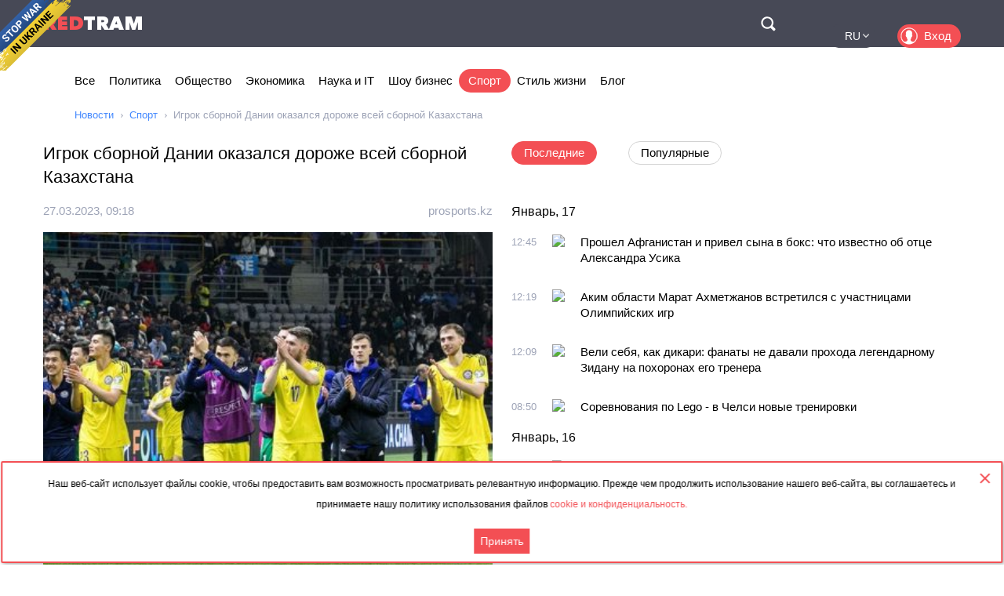

--- FILE ---
content_type: text/html; charset=utf-8
request_url: https://rus.redtram.com/news/sport/613609477/
body_size: 22290
content:
<!DOCTYPE html>
<html lang="ru">
<head>
  <meta charset="utf-8">
      <title>Игрок сборной Дании оказался дороже всей сборной Казахстана - Redtram</title>
    <meta name="viewport" content="width=device-width, initial-scale=1, maximum-scale=1, user-scalable=no">
  <meta name="theme-color" content="#474956">
      <meta name="description" content="Трансферная стоимость футболиста сборной Дании Пьера Хёйбьерга первысила стоимость всей национальной сборной Казахстана, передает Prosports.kz. По оце">
        <link rel="canonical" href="https://rus.redtram.com/news/sport/613609477/">
          
  <link rel="preconnect" href="https://www.google-analytics.com">
  <link rel="preconnect" href="https://stats.g.doubleclick.net">
  <link rel="dns-prefetch" href="https://www.google-analytics.com">
  <link rel="dns-prefetch" href="https://stats.g.doubleclick.net">

  <link href="https://img.redtram.com/favicon.png" rel="shortcut icon">
  <link href="https://img.redtram.com/apple-touch-icon-precomposed.png" rel="apple-touch-icon">

  
  <link rel="stylesheet" href="/news-catalog/public/font-awesome/css/font-awesome.min.css">
  <link rel="stylesheet" href="/news-catalog/public/css/main.css?i=24">
  <script src="/news-catalog/public/js/main.js?i=24"></script>

  
  <script src="//code.jquery.com/jquery-1.12.4.js"></script>
  <script src="//code.jquery.com/ui/1.12.1/jquery-ui.js"></script>

  <script>
      $(function(a) {
        a.datepicker.regional.ru = {
            closeText: "Закрыть",
            prevText: "&#x3c;Пред",
            nextText: "След&#x3e;",
            currentText: "Сегодня",
            monthNames: [ "Январь", "Февраль", "Март", "Апрель", "Май", "Июнь",
                "Июль", "Август", "Сентябрь", "Октябрь", "Ноябрь", "Декабрь" ],
            monthNamesShort: [ "Янв", "Фев", "Мар", "Апр", "Май", "Июн",
                "Июл", "Авг", "Сен", "Окт", "Ноя", "Дек" ],
            dayNames: ["воскресенье", "понедельник", "вторник", "среда", "четверг", "пятница", "суббота"],
            dayNamesShort: ["вск", "пнд", "втр", "срд", "чтв", "птн", "сбт"],
            dayNamesMin: ["Вс", "Пн", "Вт", "Ср", "Чт", "Пт", "Сб"],
            weekHeader: "Нед",
            dateFormat: "dd.mm.yy",
            firstDay: 1,
            isRTL: false,
            showMonthAfterYear: false,
            yearSuffix: ""
        };
        a.datepicker.setDefaults(a.datepicker.regional.ru)
    });
  </script>

  <script>
		(function() {
      document.addEventListener("DOMContentLoaded", (event) => {
        try {
          const Observe = (sel, opt, cb) => {
            const Obs = new MutationObserver((m) => [...m].forEach(cb));
            document.querySelectorAll(sel).forEach(el => Obs.observe(el, opt));
          };

          Observe(".news-lists, #last-news-block", {
            attributesList: ["style"], // Only the "style" attribute
            attributeOldValue: true,   // Report also the oldValue
          }, (m) => {
            m.target.style.height = '';
          });
        } catch (e) {
          console.log(e);
        }
      });
		})();
  </script>

  <script>
    (function() {
        'use strict';
        document.addEventListener("DOMContentLoaded", function(e) {
            $("#datepicker").datepicker({
                firstDay: 1,
                dateFormat: "yy-m-d",
                maxDate: new Date(),
                onSelect: function(date) {
                    window.location.href = '/archive/'+ date +'/';
                }
            });
        });
    })();
  </script>

  <script type="text/javascript">
      var rtvcc = "099d9b2d218f4330bb5db9a249ce5d2f";
  </script>


</head>
<body>
          
  <div class="container">
          <div class="channel-tg">
        <p rel="noopener nofollow">Наш веб-сайт использует файлы cookie, чтобы предоставить вам возможность просматривать релевантную информацию. Прежде чем продолжить использование нашего веб-сайта, вы соглашаетесь и принимаете нашу политику использования файлов&nbsp;<a href="/cookie-agreement/">cookie и конфиденциальность.</a></p>
        <button id="tg-close" class="acceptCookie">Принять</button>  
        <button id="cookie-close" class="close"></button>
      </div>
    
    <header class="header">
      <div class="wrapper">
        <div id="top-header" class="top-header">
          <div id="menu-toggle" class="hamburger">
            <div class="hamburger-box">
              <div class="hamburger-inner"></div>
            </div>
          </div>
          <a class="logo" href="/">
            <span>Red</span>Tram
          </a>
          <a id="btn-top-search" class="btn-top-search" href="/search/" rel="noopener nofollow">Поиск</a>
        </div>
        <div id="top-nav" class="top-nav">
          <div class="top-nav-wrapper">
                                                  <ul class="top-actions">
              <li>
                <ul class="languages">
                  <li >
                    <a href="https://ua.redtram.com/news/sport/" rel="noopener">UA</a>
                  </li>
                  <li >
                    <a href="https://en.redtram.com/news/sport/" rel="noopener">EN</a>
                  </li>
                  <li >
                    <a href="https://pl.redtram.com/news/sport/" rel="noopener">PL</a>
                  </li>
                  <li >
                    <a href="https://kz.redtram.com/news/sport/" rel="noopener">KZ</a>
                  </li>
                  <li class="active">
                    <a href="https://rus.redtram.com/news/sport/" rel="noopener">RU</a>
                  </li>
                </ul>
              </li>
              <li>
                <a class="btn-login" href="https://markets.redtram.com/" target="_blank" rel="noopener">Вход</a>
              </li>
            </ul>
            <ul class="top-menu">
              <li>
                <a  href="/">Все</a>
              </li>
                              <li>
                  <a                       href="/news/politics/">Политика</a>
                </li>
                              <li>
                  <a                       href="/news/community/">Общество</a>
                </li>
                              <li>
                  <a                       href="/news/economic-business/">Экономика</a>
                </li>
                              <li>
                  <a                       href="/news/technology/">Наука и IT</a>
                </li>
                              <li>
                  <a                       href="/news/showbiz/">Шоу бизнес</a>
                </li>
                              <li>
                  <a class="active"                      href="/news/sport/">Спорт</a>
                </li>
                              <li>
                  <a                       href="/lifestyle/">Стиль жизни</a>
                </li>
                              <li>
                  <a                       href="/blog/">Блог</a>
                </li>
                            <hr class="hr-style">
              <li>
                <a href="/cooperation/" rel="noopener">Сотрудничество</a>
              </li>
              <li>
                <a href="/articles/">Партнёрские материалы</a>
              </li>
              <li>
                <a href="/archive/">Архив</a>
              </li>
              <li>
                <a href="/cooperation/contacts/" rel="noopener">Контакты</a>
              </li>
              <hr class="hr-style">
              <li>
                <a href="/agreement/">Соглашение</a>
              </li>
            </ul>
          </div>
        </div>
        <nav class="top-search">
          <form id="top-search-form" class="top-search-form" action="/search/" hidden>
            <fieldset>
              <input id="top-search-field" class="top-search-field" name="q" value="" placeholder="Поиск..." aria-label="Поиск" autocomplete="off">
              <div id="btn-top-search-close" class="btn-top-search-close"></div>
              <button class="btn-top-search-submit" type="submit">Поиск</button>
            </fieldset>
          </form>
        </nav>
      </div>
    </header>

          <div class="wrapper">
        <nav class="nav-menu">
          <div id="menu-arrow-left" class="menu-arrow left"></div>
          <div id="menu-arrow-right" class="menu-arrow right"></div>
          <div id="menu-wrapper" class="menu-wrapper">
            <ul class="menu">
              <li>
                <a  href="/">Все</a>
              </li>
                              <li>
                  <a  href="/news/politics/">Политика</a>
                </li>
                              <li>
                  <a  href="/news/community/">Общество</a>
                </li>
                              <li>
                  <a  href="/news/economic-business/">Экономика</a>
                </li>
                              <li>
                  <a  href="/news/technology/">Наука и IT</a>
                </li>
                              <li>
                  <a  href="/news/showbiz/">Шоу бизнес</a>
                </li>
                              <li>
                  <a class="active" href="/news/sport/">Спорт</a>
                </li>
                              <li>
                  <a  href="/lifestyle/">Стиль жизни</a>
                </li>
                              <li>
                  <a  href="/blog/">Блог</a>
                </li>
                          </ul>
          </div>
        </nav>
                  <ul class="breadcrumbs">
            <li>
              <a href="/">Новости</a>
            </li>
                          <li>
                                  <a href="/news/sport/">Спорт</a>
                              </li>
                          <li>
                                  Игрок сборной Дании оказался дороже всей сборной Казахстана
                              </li>
                      </ul>
              </div>
    
    <div class="content">
      
  <section>
    <div class="wrapper">
      <div class="grid">
        <div class="col2 news-details">
          <h1>Игрок сборной Дании оказался дороже всей сборной Казахстана</h1>
          <p class="info">
                        <time class="hidden" data-format="dd.mm.yyyy, HH:MM" data-datetime="1679908683">
              27.03.2023, 12:18
            </time>
                                    <a rel="nofollow" href="/sources/prosports.kz/">prosports.kz</a>
                      </p>
          <img class="lazy"
               src="[data-uri]"
               onerror="this.src='/news-catalog/public/img/rt_news_43.jpg'"
               data-src="https://img43-rus.redtram.com/news/613609477.jpg"
               alt="Игрок сборной Дании оказался дороже всей сборной Казахстана">

            <p id="ga-ins" class="center">
                                <!-- intextnews -->
                <adsbygoogle
                  data-client="ca-pub-4783207004366031"
                  data-slot="6516877358"
                  data-width="572"
                  data-height="143">
                </adsbygoogle>
                            </p>

          Трансферная стоимость футболиста сборной Дании Пьера Хёйбьерга первысила стоимость всей национальной сборной Казахстана, передает Prosports.kz.
По оценкам портала Transfermarkt рыночная стоимость всей сборной Казахстана – 19 миллионов евро, в то время как полузащитник датчан оценивается в 45 миллионов.
Игрок лондонского «Тоттенхэма» стал самым дорогим футболистом сборной Дании в матче с Казахстаном, самым дорогим игроком «желто-синих» стал Бактиер Зайнутдинов, выступающий за московский ЦСКА.
Напомним, что казахстанская сборная сенсационно оформила камбэк в игре квалификационного раунда на Евро-2024 против Дании, проигрывая по ходу матча 0:2, вырвав в концовке матча победу со счетом 3:2.
«Яссы» с минимальным преимуществом победил «Жетысай»
«Бросьте свои дела и посмотрите». УЕФА восхитился голом капитана сборной Казахстана в матче с Данией
Генсек КФФ назвал качество сборной Казахстана, которое помогло одержать историческую победу
Фото: пресс-служба КФФ

                    <div class="more">
            <a href="https://prosports.kz/news/592897-igrok-sbornoi-danii-okazalsya-dorozhe-vsei-sbornoi-kazahstana"
                            rel="nofollow"
              target="_blank"
              class="full-news-link">Читать полностью&hellip;</a>
          </div>
          
        </div>
        <div class="col2">
          <ul class="news-nav">
            <li id="last-news" class="active">
              Последние            </li>
                          <li id="popular-news">
                Популярные              </li>
                      </ul>
          <div class="news-lists">
            <div id="last-news-block">
              <ul class="last-news-list links">
                                                    <li ><span>Январь, 17</span></li>
                  
                  <li >
                    <article>
                      <div class="content">
                        <div class="info">
                                                    <time class="hidden" data-format="HH:MM" data-datetime="1768653904">
                            14:45
                          </time>
                                                                              <img height="16" width="16" src="https://www.google.com/s2/favicons?domain=sportnews.24tv.ua" title="sportnews.24tv.ua">
                                                  </div>
                        <p class="title">
                          <a href="/news/sport/622470810/">Прошел Афганистан и привел сына в бокс: что известно об отце Александра Усика</a>
                        </p>
                      </div>
                    </article>
                  </li>
                                                    
                  <li >
                    <article>
                      <div class="content">
                        <div class="info">
                                                    <time class="hidden" data-format="HH:MM" data-datetime="1768652346">
                            14:19
                          </time>
                                                                              <img height="16" width="16" src="https://www.google.com/s2/favicons?domain=gurk.kz" title="gurk.kz">
                                                  </div>
                        <p class="title">
                          <a href="/news/sport/622470674/">Аким области Марат Ахметжанов встретился с участницами Олимпийских игр</a>
                        </p>
                      </div>
                    </article>
                  </li>
                                                    
                  <li >
                    <article>
                      <div class="content">
                        <div class="info">
                                                    <time class="hidden" data-format="HH:MM" data-datetime="1768651743">
                            14:09
                          </time>
                                                                              <img height="16" width="16" src="https://www.google.com/s2/favicons?domain=sportnews.24tv.ua" title="sportnews.24tv.ua">
                                                  </div>
                        <p class="title">
                          <a href="/news/sport/622470573/">Вели себя, как дикари: фанаты не давали прохода легендарному Зидану на похоронах его тренера</a>
                        </p>
                      </div>
                    </article>
                  </li>
                                                    
                  <li >
                    <article>
                      <div class="content">
                        <div class="info">
                                                    <time class="hidden" data-format="HH:MM" data-datetime="1768639803">
                            10:50
                          </time>
                                                                              <img height="16" width="16" src="https://www.google.com/s2/favicons?domain=terrikon.com" title="terrikon.com">
                                                  </div>
                        <p class="title">
                          <a href="/news/sport/622469270/">Соревнования по Lego  - в Челси новые тренировки</a>
                        </p>
                      </div>
                    </article>
                  </li>
                                                                      <li ><span>Январь, 16</span></li>
                  
                  <li >
                    <article>
                      <div class="content">
                        <div class="info">
                                                    <time class="hidden" data-format="HH:MM" data-datetime="1768567109">
                            14:38
                          </time>
                                                                              <img height="16" width="16" src="https://www.google.com/s2/favicons?domain=profootball.ua" title="profootball.ua">
                                                  </div>
                        <p class="title">
                          <a href="/news/sport/622462647/">Украинец в центре внимания: три клуба АПЛ открыли на него охоту</a>
                        </p>
                      </div>
                    </article>
                  </li>
                                                    
                  <li >
                    <article>
                      <div class="content">
                        <div class="info">
                                                    <time class="hidden" data-format="HH:MM" data-datetime="1768567109">
                            14:38
                          </time>
                                                                              <img height="16" width="16" src="https://www.google.com/s2/favicons?domain=profootball.ua" title="profootball.ua">
                                                  </div>
                        <p class="title">
                          <a href="/news/sport/622462646/">Без операции не обойтись: Довбику сообщили неприятную новость</a>
                        </p>
                      </div>
                    </article>
                  </li>
                                                    
                  <li >
                    <article>
                      <div class="content">
                        <div class="info">
                                                    <time class="hidden" data-format="HH:MM" data-datetime="1768564324">
                            13:52
                          </time>
                                                                              <img height="16" width="16" src="https://www.google.com/s2/favicons?domain=terrikon.com" title="terrikon.com">
                                                  </div>
                        <p class="title">
                          <a href="/news/sport/622462085/">У Зинченко - три варианта, не выходя из АПЛ</a>
                        </p>
                      </div>
                    </article>
                  </li>
                                                    
                  <li >
                    <article>
                      <div class="content">
                        <div class="info">
                                                    <time class="hidden" data-format="HH:MM" data-datetime="1768562164">
                            13:16
                          </time>
                                                                              <img height="16" width="16" src="https://www.google.com/s2/favicons?domain=terrikon.com" title="terrikon.com">
                                                  </div>
                        <p class="title">
                          <a href="/news/sport/622461703/">Саудовские клубы предпринимают очередную попытку купить Салаха</a>
                        </p>
                      </div>
                    </article>
                  </li>
                                                          <li class="center">
                                              <adsbygoogle
                          data-client="ca-pub-4783207004366031"
                          data-slot="7525856637"
                          data-width="320"
                          data-height="100">
                        </adsbygoogle>
                                          </li>
                                                                        
                  <li >
                    <article>
                      <div class="content">
                        <div class="info">
                                                    <time class="hidden" data-format="HH:MM" data-datetime="1768554779">
                            11:12
                          </time>
                                                                              <img height="16" width="16" src="https://www.google.com/s2/favicons?domain=sportinfo.az" title="sportinfo.az">
                                                  </div>
                        <p class="title">
                          <a href="/news/sport/622460237/">Юрий Вернидуб принял окончательное решение, "Нефтчи" отклонил все предложения.</a>
                        </p>
                      </div>
                    </article>
                  </li>
                                                                      <li ><span>Январь, 15</span></li>
                  
                  <li >
                    <article>
                      <div class="content">
                        <div class="info">
                                                    <time class="hidden" data-format="HH:MM" data-datetime="1768476663">
                            13:31
                          </time>
                                                                              <img height="16" width="16" src="https://www.google.com/s2/favicons?domain=sportinfo.az" title="sportinfo.az">
                                                  </div>
                        <p class="title">
                          <a href="/news/sport/622451823/">Известного футболиста вместе с женой убили во время протестов в Иране</a>
                        </p>
                      </div>
                    </article>
                  </li>
                                                    
                  <li >
                    <article>
                      <div class="content">
                        <div class="info">
                                                    <time class="hidden" data-format="HH:MM" data-datetime="1768475762">
                            13:16
                          </time>
                                                                              <img height="16" width="16" src="https://www.google.com/s2/favicons?domain=odessa-life.od.ua" title="odessa-life.od.ua">
                                                  </div>
                        <p class="title">
                          <a href="/news/sport/622451658/">Возвращение легенды: Роман Григорчук снова возглавил «Черноморец»</a>
                        </p>
                      </div>
                    </article>
                  </li>
                                                    
                  <li >
                    <article>
                      <div class="content">
                        <div class="info">
                                                    <time class="hidden" data-format="HH:MM" data-datetime="1768473726">
                            12:42
                          </time>
                                                                              <img height="16" width="16" src="https://www.google.com/s2/favicons?domain=terrikon.com" title="terrikon.com">
                                                  </div>
                        <p class="title">
                          <a href="/news/sport/622451220/">Бруну Фернандеш верен МЮ. До лета</a>
                        </p>
                      </div>
                    </article>
                  </li>
                                                    
                  <li >
                    <article>
                      <div class="content">
                        <div class="info">
                                                    <time class="hidden" data-format="HH:MM" data-datetime="1768473726">
                            12:42
                          </time>
                                                                              <img height="16" width="16" src="https://www.google.com/s2/favicons?domain=terrikon.com" title="terrikon.com">
                                                  </div>
                        <p class="title">
                          <a href="/news/sport/622451219/">Барселона начала переговоры с Манчестер Юнайтед по выкупу Рэшфорда</a>
                        </p>
                      </div>
                    </article>
                  </li>
                                                                      <li ><span>Январь, 14</span></li>
                  
                  <li >
                    <article>
                      <div class="content">
                        <div class="info">
                                                    <time class="hidden" data-format="HH:MM" data-datetime="1768395363">
                            14:56
                          </time>
                                                                              <img height="16" width="16" src="https://www.google.com/s2/favicons?domain=sportnews.24tv.ua" title="sportnews.24tv.ua">
                                                  </div>
                        <p class="title">
                          <a href="/news/sport/622442756/">Чемпион мира сравнил Россию с нацистской Германией в попытке защитить спортсменов от санкций</a>
                        </p>
                      </div>
                    </article>
                  </li>
                                                                      <li ><span>Январь, 12</span></li>
                  
                  <li >
                    <article>
                      <div class="content">
                        <div class="info">
                                                    <time class="hidden" data-format="HH:MM" data-datetime="1768217343">
                            13:29
                          </time>
                                                                              <img height="16" width="16" src="https://www.google.com/s2/favicons?domain=sportnews.24tv.ua" title="sportnews.24tv.ua">
                                                  </div>
                        <p class="title">
                          <a href="/news/sport/622421563/">В титульном бою боксер нокаутировал соперника и отправил в нокдаун судью: видео инцидента</a>
                        </p>
                      </div>
                    </article>
                  </li>
                                                    
                  <li >
                    <article>
                      <div class="content">
                        <div class="info">
                                                    <time class="hidden" data-format="HH:MM" data-datetime="1768207699">
                            10:48
                          </time>
                                                                              <img height="16" width="16" src="https://www.google.com/s2/favicons?domain=gurk.kz" title="gurk.kz">
                                                  </div>
                        <p class="title">
                          <a href="/news/sport/622419615/">Почему громкие трансферы редко усиливают команду?</a>
                        </p>
                      </div>
                    </article>
                  </li>
                                                    
                  <li >
                    <article>
                      <div class="content">
                        <div class="info">
                                                    <time class="hidden" data-format="HH:MM" data-datetime="1768206723">
                            10:32
                          </time>
                                                                              <img height="16" width="16" src="https://www.google.com/s2/favicons?domain=terrikon.com" title="terrikon.com">
                                                  </div>
                        <p class="title">
                          <a href="/news/sport/622419459/">Развал Руха продолжается: Слюбика ждут в Чехии</a>
                        </p>
                      </div>
                    </article>
                  </li>
                                                    
                  <li >
                    <article>
                      <div class="content">
                        <div class="info">
                                                    <time class="hidden" data-format="HH:MM" data-datetime="1768204563">
                            09:56
                          </time>
                                                                              <img height="16" width="16" src="https://www.google.com/s2/favicons?domain=terrikon.com" title="terrikon.com">
                                                  </div>
                        <p class="title">
                          <a href="/news/sport/622419062/">Миссия невыполнима: Ливерпуль начал операцию по покупке Беллингема</a>
                        </p>
                      </div>
                    </article>
                  </li>
                                                                      <li class="reserve hidden"><span>Январь, 11</span></li>
                  
                  <li class="reserve hidden">
                    <article>
                      <div class="content">
                        <div class="info">
                                                    <time class="hidden" data-format="HH:MM" data-datetime="1768115942">
                            09:19
                          </time>
                                                                              <img height="16" width="16" src="https://www.google.com/s2/favicons?domain=mig.com.ua" title="mig.com.ua">
                                                  </div>
                        <p class="title">
                          <a href="/news/sport/622412451/">Элина Свитолина выиграла турнир WTA в Окленде</a>
                        </p>
                      </div>
                    </article>
                  </li>
                                                                      <li class="reserve hidden"><span>Январь, 10</span></li>
                  
                  <li class="reserve hidden">
                    <article>
                      <div class="content">
                        <div class="info">
                                                    <time class="hidden" data-format="HH:MM" data-datetime="1768004105">
                            02:15
                          </time>
                                                                              <img height="16" width="16" src="https://www.google.com/s2/favicons?domain=rus.azattyq.org" title="rus.azattyq.org">
                                                  </div>
                        <p class="title">
                          <a href="/news/sport/622404989/">«Мир теперь знает, что есть такой клуб и такой город — Алматы». Что стоит за успехом «Кайрата» в Лиге чемпионов</a>
                        </p>
                      </div>
                    </article>
                  </li>
                                                                      <li class="reserve hidden"><span>Январь, 09</span></li>
                  
                  <li class="reserve hidden">
                    <article>
                      <div class="content">
                        <div class="info">
                                                    <time class="hidden" data-format="HH:MM" data-datetime="1767960306">
                            14:05
                          </time>
                                                                              <img height="16" width="16" src="https://www.google.com/s2/favicons?domain=terrikon.com" title="terrikon.com">
                                                  </div>
                        <p class="title">
                          <a href="/news/sport/622399955/">12 миллионов евро на ровном месте: как Бристоль заработал на трансфере Семеньо</a>
                        </p>
                      </div>
                    </article>
                  </li>
                                                                      <li class="reserve hidden"><span>Январь, 05</span></li>
                  
                  <li class="reserve hidden">
                    <article>
                      <div class="content">
                        <div class="info">
                                                    <time class="hidden" data-format="HH:MM" data-datetime="1767599217">
                            09:46
                          </time>
                                                                              <img height="16" width="16" src="https://www.google.com/s2/favicons?domain=sportinfo.az" title="sportinfo.az">
                                                  </div>
                        <p class="title">
                          <a href="/news/sport/622358592/">Что стало причиной того, что Рашад Садигов сгорел в 2025 году?</a>
                        </p>
                      </div>
                    </article>
                  </li>
                                                    
                  <li class="reserve hidden">
                    <article>
                      <div class="content">
                        <div class="info">
                                                    <time class="hidden" data-format="HH:MM" data-datetime="1767595905">
                            08:51
                          </time>
                                                                              <img height="16" width="16" src="https://www.google.com/s2/favicons?domain=profootball.ua" title="profootball.ua">
                                                  </div>
                        <p class="title">
                          <a href="/news/sport/622358139/">Первый в Европе. Голкипер сборной Украины установил впечатляющее достижение</a>
                        </p>
                      </div>
                    </article>
                  </li>
                                                                      <li class="reserve hidden"><span>Январь, 04</span></li>
                  
                  <li class="reserve hidden">
                    <article>
                      <div class="content">
                        <div class="info">
                                                    <time class="hidden" data-format="HH:MM" data-datetime="1767512824">
                            09:47
                          </time>
                                                                              <img height="16" width="16" src="https://www.google.com/s2/favicons?domain=sportnews.24tv.ua" title="sportnews.24tv.ua">
                                                  </div>
                        <p class="title">
                          <a href="/news/sport/622352419/">Олимпийский чемпион Беленюк, который закончил карьеру, сенсационно вернулся в сборную Украины</a>
                        </p>
                      </div>
                    </article>
                  </li>
                                                                      <li class="reserve hidden"><span>Январь, 02</span></li>
                  
                  <li class="reserve hidden">
                    <article>
                      <div class="content">
                        <div class="info">
                                                    <time class="hidden" data-format="HH:MM" data-datetime="1767344225">
                            10:57
                          </time>
                                                                              <img height="16" width="16" src="https://www.google.com/s2/favicons?domain=terrikon.com" title="terrikon.com">
                                                  </div>
                        <p class="title">
                          <a href="/news/sport/622338530/">Гвардиола объяснил, почему Сити потерял очки с Сандерлендом</a>
                        </p>
                      </div>
                    </article>
                  </li>
                                                    
                  <li class="reserve hidden">
                    <article>
                      <div class="content">
                        <div class="info">
                                                    <time class="hidden" data-format="HH:MM" data-datetime="1767342007">
                            10:20
                          </time>
                                                                              <img height="16" width="16" src="https://www.google.com/s2/favicons?domain=terrikon.com" title="terrikon.com">
                                                  </div>
                        <p class="title">
                          <a href="/news/sport/622338212/">Лупашко: Это был один из самых насыщенных отрезков в моей жизни</a>
                        </p>
                      </div>
                    </article>
                  </li>
                                                    
                  <li class="reserve hidden">
                    <article>
                      <div class="content">
                        <div class="info">
                                                    <time class="hidden" data-format="HH:MM" data-datetime="1767338892">
                            09:28
                          </time>
                                                                              <img height="16" width="16" src="https://www.google.com/s2/favicons?domain=sportinfo.az" title="sportinfo.az">
                                                  </div>
                        <p class="title">
                          <a href="/news/sport/622337763/">Азербайджанский клуб положил конец спору о назначении иностранного игрока</a>
                        </p>
                      </div>
                    </article>
                  </li>
                                                    
                  <li class="reserve hidden">
                    <article>
                      <div class="content">
                        <div class="info">
                                                    <time class="hidden" data-format="HH:MM" data-datetime="1767336577">
                            08:49
                          </time>
                                                                              <img height="16" width="16" src="https://www.google.com/s2/favicons?domain=sport12.kz" title="sport12.kz">
                                                  </div>
                        <p class="title">
                          <a href="/news/sport/622337453/">"Реал Мадрид" установил рекорд</a>
                        </p>
                      </div>
                    </article>
                  </li>
                                                                      <li class="reserve hidden"><span>Декабрь, 31</span></li>
                  
                  <li class="reserve hidden">
                    <article>
                      <div class="content">
                        <div class="info">
                                                    <time class="hidden" data-format="HH:MM" data-datetime="1767168427">
                            10:07
                          </time>
                                                                              <img height="16" width="16" src="https://www.google.com/s2/favicons?domain=terrikon.com" title="terrikon.com">
                                                  </div>
                        <p class="title">
                          <a href="/news/sport/622324118/">Килиан Мбаппе - лучший бомбардир Лиги чемпионов в 2025 году</a>
                        </p>
                      </div>
                    </article>
                  </li>
                                                    
                  <li class="reserve hidden">
                    <article>
                      <div class="content">
                        <div class="info">
                                                    <time class="hidden" data-format="HH:MM" data-datetime="1767161343">
                            08:09
                          </time>
                                                                              <img height="16" width="16" src="https://www.google.com/s2/favicons?domain=rus.azattyq.org" title="rus.azattyq.org">
                                                  </div>
                        <p class="title">
                          <a href="/news/sport/622323218/">Казахстанская шахматистка Асаубаева стала трехкратной чемпионкой мира по блицу</a>
                        </p>
                      </div>
                    </article>
                  </li>
                                                                      <li class="reserve hidden"><span>Декабрь, 30</span></li>
                  
                  <li class="reserve hidden">
                    <article>
                      <div class="content">
                        <div class="info">
                                                    <time class="hidden" data-format="HH:MM" data-datetime="1767113225">
                            18:47
                          </time>
                                                                              <img height="16" width="16" src="https://www.google.com/s2/favicons?domain=terrikon.com" title="terrikon.com">
                                                  </div>
                        <p class="title">
                          <a href="/news/sport/622320506/">Виктор Грачев: ЛНЗ удастся весной составить конкуренцию Шахтеру</a>
                        </p>
                      </div>
                    </article>
                  </li>
                                                    
                  <li class="reserve hidden">
                    <article>
                      <div class="content">
                        <div class="info">
                                                    <time class="hidden" data-format="HH:MM" data-datetime="1767095464">
                            13:51
                          </time>
                                                                              <img height="16" width="16" src="https://www.google.com/s2/favicons?domain=terrikon.com" title="terrikon.com">
                                                  </div>
                        <p class="title">
                          <a href="/news/sport/622317317/">Владимир Кличко поддержал попавшего в аварию Энтони Джошуа</a>
                        </p>
                      </div>
                    </article>
                  </li>
                                                    
                  <li class="reserve hidden">
                    <article>
                      <div class="content">
                        <div class="info">
                                                    <time class="hidden" data-format="HH:MM" data-datetime="1767095464">
                            13:51
                          </time>
                                                                              <img height="16" width="16" src="https://www.google.com/s2/favicons?domain=terrikon.com" title="terrikon.com">
                                                  </div>
                        <p class="title">
                          <a href="/news/sport/622317316/">Прощание с легендой: ушел из жизни величайший капитан Атлетико</a>
                        </p>
                      </div>
                    </article>
                  </li>
                                                    
                  <li class="reserve hidden">
                    <article>
                      <div class="content">
                        <div class="info">
                                                    <time class="hidden" data-format="HH:MM" data-datetime="1767094507">
                            13:35
                          </time>
                                                                              <img height="16" width="16" src="https://www.google.com/s2/favicons?domain=sportnews.24tv.ua" title="sportnews.24tv.ua">
                                                  </div>
                        <p class="title">
                          <a href="/news/sport/622317038/">Непобедимый украинец рассказал, ждать ли бой Усик – Пол в 2026 году</a>
                        </p>
                      </div>
                    </article>
                  </li>
                                                    
                  <li class="reserve hidden">
                    <article>
                      <div class="content">
                        <div class="info">
                                                    <time class="hidden" data-format="HH:MM" data-datetime="1767091024">
                            12:37
                          </time>
                                                                              <img height="16" width="16" src="https://www.google.com/s2/favicons?domain=terrikon.com" title="terrikon.com">
                                                  </div>
                        <p class="title">
                          <a href="/news/sport/622316499/">Дмитрий Ризнык - лучший игрок Шахтера 2025 года</a>
                        </p>
                      </div>
                    </article>
                  </li>
                                                    
                  <li class="reserve hidden">
                    <article>
                      <div class="content">
                        <div class="info">
                                                    <time class="hidden" data-format="HH:MM" data-datetime="1767087715">
                            11:41
                          </time>
                                                                              <img height="16" width="16" src="https://www.google.com/s2/favicons?domain=sport12.kz" title="sport12.kz">
                                                  </div>
                        <p class="title">
                          <a href="/news/sport/622315861/">Клуб КПЛ прощается с Серикжаном Мужиковым</a>
                        </p>
                      </div>
                    </article>
                  </li>
                                                                      <li class="reserve hidden"><span>Декабрь, 29</span></li>
                  
                  <li class="reserve hidden">
                    <article>
                      <div class="content">
                        <div class="info">
                                                    <time class="hidden" data-format="HH:MM" data-datetime="1767015838">
                            15:43
                          </time>
                                                                              <img height="16" width="16" src="https://www.google.com/s2/favicons?domain=sport12.kz" title="sport12.kz">
                                                  </div>
                        <p class="title">
                          <a href="/news/sport/622309262/">Левандовски поделился впечатлениями от выступлений за "Барселону"</a>
                        </p>
                      </div>
                    </article>
                  </li>
                                                    
                  <li class="reserve hidden">
                    <article>
                      <div class="content">
                        <div class="info">
                                                    <time class="hidden" data-format="HH:MM" data-datetime="1767009963">
                            14:06
                          </time>
                                                                              <img height="16" width="16" src="https://www.google.com/s2/favicons?domain=sportnews.24tv.ua" title="sportnews.24tv.ua">
                                                  </div>
                        <p class="title">
                          <a href="/news/sport/622308134/">Звездный украинский боксер неожиданно проведет бой против россиянина</a>
                        </p>
                      </div>
                    </article>
                  </li>
                                                    
                  <li class="reserve hidden">
                    <article>
                      <div class="content">
                        <div class="info">
                                                    <time class="hidden" data-format="HH:MM" data-datetime="1767009183">
                            13:53
                          </time>
                                                                              <img height="16" width="16" src="https://www.google.com/s2/favicons?domain=terrikon.com" title="terrikon.com">
                                                  </div>
                        <p class="title">
                          <a href="/news/sport/622308006/">У Судакова отобрали ассист в матче с Брагой</a>
                        </p>
                      </div>
                    </article>
                  </li>
                                                    
                  <li class="reserve hidden">
                    <article>
                      <div class="content">
                        <div class="info">
                                                    <time class="hidden" data-format="HH:MM" data-datetime="1767007146">
                            13:19
                          </time>
                                                                              <img height="16" width="16" src="https://www.google.com/s2/favicons?domain=terrikon.com" title="terrikon.com">
                                                  </div>
                        <p class="title">
                          <a href="/news/sport/622307613/">Моуринью продолжил беспроигрышную серию с Бенфикой</a>
                        </p>
                      </div>
                    </article>
                  </li>
                                                    
                  <li class="reserve hidden">
                    <article>
                      <div class="content">
                        <div class="info">
                                                    <time class="hidden" data-format="HH:MM" data-datetime="1767007146">
                            13:19
                          </time>
                                                                              <img height="16" width="16" src="https://www.google.com/s2/favicons?domain=terrikon.com" title="terrikon.com">
                                                  </div>
                        <p class="title">
                          <a href="/news/sport/622307612/">Копенгаген связался с Трабзонспором по трансферу Сикана</a>
                        </p>
                      </div>
                    </article>
                  </li>
                                                                      <li class="reserve hidden"><span>Декабрь, 28</span></li>
                  
                  <li class="reserve hidden">
                    <article>
                      <div class="content">
                        <div class="info">
                                                    <time class="hidden" data-format="HH:MM" data-datetime="1766904727">
                            08:52
                          </time>
                                                                              <img height="16" width="16" src="https://www.google.com/s2/favicons?domain=sportinfo.az" title="sportinfo.az">
                                                  </div>
                        <p class="title">
                          <a href="/news/sport/622298801/">«Мы всегда заняты подобными вещами», — заявил главный тренер иностранной команды.</a>
                        </p>
                      </div>
                    </article>
                  </li>
                                                    
                  <li class="reserve hidden">
                    <article>
                      <div class="content">
                        <div class="info">
                                                    <time class="hidden" data-format="HH:MM" data-datetime="1766904726">
                            08:52
                          </time>
                                                                              <img height="16" width="16" src="https://www.google.com/s2/favicons?domain=sportinfo.az" title="sportinfo.az">
                                                  </div>
                        <p class="title">
                          <a href="/news/sport/622298796/">Ламин Ямал назван лучшим футболистом Европы 2025 года.</a>
                        </p>
                      </div>
                    </article>
                  </li>
                                                    
                  <li class="reserve hidden">
                    <article>
                      <div class="content">
                        <div class="info">
                                                    <time class="hidden" data-format="HH:MM" data-datetime="1766893922">
                            05:52
                          </time>
                                                                              <img height="16" width="16" src="https://www.google.com/s2/favicons?domain=unn.ua" title="unn.ua">
                                                  </div>
                        <p class="title">
                          <a href="/news/sport/622298338/">Шведский прыгун с шестом Арман Дюплантис стал лучшим спортсменом Европы в 2025 году</a>
                        </p>
                      </div>
                    </article>
                  </li>
                                                                      <li class="reserve hidden"><span>Декабрь, 26</span></li>
                  
                  <li class="reserve hidden">
                    <article>
                      <div class="content">
                        <div class="info">
                                                    <time class="hidden" data-format="HH:MM" data-datetime="1766739245">
                            10:54
                          </time>
                                                                              <img height="16" width="16" src="https://www.google.com/s2/favicons?domain=terrikon.com" title="terrikon.com">
                                                  </div>
                        <p class="title">
                          <a href="/news/sport/622285157/">Таланты Будковского разглядели в Казахстане</a>
                        </p>
                      </div>
                    </article>
                  </li>
                                                    
                  <li class="reserve hidden">
                    <article>
                      <div class="content">
                        <div class="info">
                                                    <time class="hidden" data-format="HH:MM" data-datetime="1766737024">
                            10:17
                          </time>
                                                                              <img height="16" width="16" src="https://www.google.com/s2/favicons?domain=terrikon.com" title="terrikon.com">
                                                  </div>
                        <p class="title">
                          <a href="/news/sport/622284832/">Веселый хаос, или Классика 1963: о самом безумном дне в истории рождественского футбола</a>
                        </p>
                      </div>
                    </article>
                  </li>
                                                    
                  <li class="reserve hidden">
                    <article>
                      <div class="content">
                        <div class="info">
                                                    <time class="hidden" data-format="HH:MM" data-datetime="1766736603">
                            10:10
                          </time>
                                                                              <img height="16" width="16" src="https://www.google.com/s2/favicons?domain=sportnews.24tv.ua" title="sportnews.24tv.ua">
                                                  </div>
                        <p class="title">
                          <a href="/news/sport/622284739/">Трехкратный обладатель "Золотого мяча" назвал безапелляционно лучшего футболиста современности</a>
                        </p>
                      </div>
                    </article>
                  </li>
                                                    
                  <li class="reserve hidden">
                    <article>
                      <div class="content">
                        <div class="info">
                                                    <time class="hidden" data-format="HH:MM" data-datetime="1766734805">
                            09:40
                          </time>
                                                                              <img height="16" width="16" src="https://www.google.com/s2/favicons?domain=terrikon.com" title="terrikon.com">
                                                  </div>
                        <p class="title">
                          <a href="/news/sport/622284462/">Рождественское явление Мудрика: опальный форвард оживился в сети</a>
                        </p>
                      </div>
                    </article>
                  </li>
                                                    
                  <li class="reserve hidden">
                    <article>
                      <div class="content">
                        <div class="info">
                                                    <time class="hidden" data-format="HH:MM" data-datetime="1766733722">
                            09:22
                          </time>
                                                                              <img height="16" width="16" src="https://www.google.com/s2/favicons?domain=azerisport.com" title="azerisport.com">
                                                  </div>
                        <p class="title">
                          <a href="/news/sport/622284261/">Баскетболистка сборной Азербайджана прооперирована</a>
                        </p>
                      </div>
                    </article>
                  </li>
                                                    
                  <li class="reserve hidden">
                    <article>
                      <div class="content">
                        <div class="info">
                                                    <time class="hidden" data-format="HH:MM" data-datetime="1766731502">
                            08:45
                          </time>
                                                                              <img height="16" width="16" src="https://www.google.com/s2/favicons?domain=azerisport.com" title="azerisport.com">
                                                  </div>
                        <p class="title">
                          <a href="/news/sport/622283930/">Глава СК АФФА назвал решение Алияра Агаева ошибочным</a>
                        </p>
                      </div>
                    </article>
                  </li>
                                                                      <li class="reserve hidden"><span>Декабрь, 25</span></li>
                  
                  <li class="reserve hidden">
                    <article>
                      <div class="content">
                        <div class="info">
                                                    <time class="hidden" data-format="HH:MM" data-datetime="1766649752">
                            10:02
                          </time>
                                                                              <img height="16" width="16" src="https://www.google.com/s2/favicons?domain=profootball.ua" title="profootball.ua">
                                                  </div>
                        <p class="title">
                          <a href="/news/sport/622276808/">Хаби Алонсо на грани: судьба тренера в "Реале" висит на волоске</a>
                        </p>
                      </div>
                    </article>
                  </li>
                                                                      <li class="reserve hidden"><span>Декабрь, 24</span></li>
                  
                  <li class="reserve hidden">
                    <article>
                      <div class="content">
                        <div class="info">
                                                    <time class="hidden" data-format="HH:MM" data-datetime="1766562427">
                            09:47
                          </time>
                                                                              <img height="16" width="16" src="https://www.google.com/s2/favicons?domain=terrikon.com" title="terrikon.com">
                                                  </div>
                        <p class="title">
                          <a href="/news/sport/622268121/">Выше Месси: Ямаль показал второй в истории результат по обводкам</a>
                        </p>
                      </div>
                    </article>
                  </li>
                                                    
                  <li class="reserve hidden">
                    <article>
                      <div class="content">
                        <div class="info">
                                                    <time class="hidden" data-format="HH:MM" data-datetime="1766560384">
                            09:13
                          </time>
                                                                              <img height="16" width="16" src="https://www.google.com/s2/favicons?domain=terrikon.com" title="terrikon.com">
                                                  </div>
                        <p class="title">
                          <a href="/news/sport/622267812/">Маркус Рэшфорд дал понять: Только Барселона</a>
                        </p>
                      </div>
                    </article>
                  </li>
                                                    
                  <li class="reserve hidden">
                    <article>
                      <div class="content">
                        <div class="info">
                                                    <time class="hidden" data-format="HH:MM" data-datetime="1766538483">
                            03:08
                          </time>
                                                                              <img height="16" width="16" src="https://www.google.com/s2/favicons?domain=terrikon.com" title="terrikon.com">
                                                  </div>
                        <p class="title">
                          <a href="/news/sport/622266730/">Эпоха Чоло продолжается: Симеоне получит новый контракт в Атлетико</a>
                        </p>
                      </div>
                    </article>
                  </li>
                                                                      <li class="reserve hidden"><span>Декабрь, 23</span></li>
                  
                  <li class="reserve hidden">
                    <article>
                      <div class="content">
                        <div class="info">
                                                    <time class="hidden" data-format="HH:MM" data-datetime="1766510292">
                            19:18
                          </time>
                                                                              <img height="16" width="16" src="https://www.google.com/s2/favicons?domain=profootball.ua" title="profootball.ua">
                                                  </div>
                        <p class="title">
                          <a href="/news/sport/622264741/">В погоне за мечтой о ЧМ: Франко Мастантуоно может покинуть «Реал» в январе</a>
                        </p>
                      </div>
                    </article>
                  </li>
                                                    
                  <li class="reserve hidden">
                    <article>
                      <div class="content">
                        <div class="info">
                                                    <time class="hidden" data-format="HH:MM" data-datetime="1766503802">
                            17:30
                          </time>
                                                                              <img height="16" width="16" src="https://www.google.com/s2/favicons?domain=profootball.ua" title="profootball.ua">
                                                  </div>
                        <p class="title">
                          <a href="/news/sport/622263664/">Сборная Украины сохранила свои позиции в обновленном рейтинге ФИФА </a>
                        </p>
                      </div>
                    </article>
                  </li>
                                                    
                  <li class="reserve hidden">
                    <article>
                      <div class="content">
                        <div class="info">
                                                    <time class="hidden" data-format="HH:MM" data-datetime="1766487725">
                            13:02
                          </time>
                                                                              <img height="16" width="16" src="https://www.google.com/s2/favicons?domain=terrikon.com" title="terrikon.com">
                                                  </div>
                        <p class="title">
                          <a href="/news/sport/622260505/">Сестра Месси потеряла сознание и врезалась в стену</a>
                        </p>
                      </div>
                    </article>
                  </li>
                                                    
                  <li class="reserve hidden">
                    <article>
                      <div class="content">
                        <div class="info">
                                                    <time class="hidden" data-format="HH:MM" data-datetime="1766485686">
                            12:28
                          </time>
                                                                              <img height="16" width="16" src="https://www.google.com/s2/favicons?domain=terrikon.com" title="terrikon.com">
                                                  </div>
                        <p class="title">
                          <a href="/news/sport/622260140/">Жозе Моуринью: Трубин почти ничего не делал</a>
                        </p>
                      </div>
                    </article>
                  </li>
                                                    
                  <li class="reserve hidden">
                    <article>
                      <div class="content">
                        <div class="info">
                                                    <time class="hidden" data-format="HH:MM" data-datetime="1766483404">
                            11:50
                          </time>
                                                                              <img height="16" width="16" src="https://www.google.com/s2/favicons?domain=terrikon.com" title="terrikon.com">
                                                  </div>
                        <p class="title">
                          <a href="/news/sport/622259684/">Шансы Довбика перейти в Вест Хэм сильно увеличились</a>
                        </p>
                      </div>
                    </article>
                  </li>
                                                    
                  <li class="reserve hidden">
                    <article>
                      <div class="content">
                        <div class="info">
                                                    <time class="hidden" data-format="HH:MM" data-datetime="1766478963">
                            10:36
                          </time>
                                                                              <img height="16" width="16" src="https://www.google.com/s2/favicons?domain=sportinfo.az" title="sportinfo.az">
                                                  </div>
                        <p class="title">
                          <a href="/news/sport/622258786/">Как Рамиль Шейдаев заставил Гурбана Гурбанова пожалеть о содеянном?</a>
                        </p>
                      </div>
                    </article>
                  </li>
                                                    
                  <li class="reserve hidden">
                    <article>
                      <div class="content">
                        <div class="info">
                                                    <time class="hidden" data-format="HH:MM" data-datetime="1766478956">
                            10:35
                          </time>
                                                                              <img height="16" width="16" src="https://www.google.com/s2/favicons?domain=sport12.kz" title="sport12.kz">
                                                  </div>
                        <p class="title">
                          <a href="/news/sport/622258780/">В какой команде Айбол Абикен продолжит свою карьеру?</a>
                        </p>
                      </div>
                    </article>
                  </li>
                                                                      <li class="reserve hidden"><span>Декабрь, 22</span></li>
                  
                  <li class="reserve hidden">
                    <article>
                      <div class="content">
                        <div class="info">
                                                    <time class="hidden" data-format="HH:MM" data-datetime="1766403602">
                            13:40
                          </time>
                                                                              <img height="16" width="16" src="https://www.google.com/s2/favicons?domain=azerisport.com" title="azerisport.com">
                                                  </div>
                        <p class="title">
                          <a href="/news/sport/622251037/">Григорчук – о миссии Вернидуба в Нефтчи: Сбросить Карабах с трона будет очень непросто, но такова цель</a>
                        </p>
                      </div>
                    </article>
                  </li>
                                                    
                  <li class="reserve hidden">
                    <article>
                      <div class="content">
                        <div class="info">
                                                    <time class="hidden" data-format="HH:MM" data-datetime="1766402644">
                            13:24
                          </time>
                                                                              <img height="16" width="16" src="https://www.google.com/s2/favicons?domain=terrikon.com" title="terrikon.com">
                                                  </div>
                        <p class="title">
                          <a href="/news/sport/622250895/">Вьюнник утверждает, что его судебное дело с Шахтером закрыто</a>
                        </p>
                      </div>
                    </article>
                  </li>
                                                    
                  <li class="reserve hidden">
                    <article>
                      <div class="content">
                        <div class="info">
                                                    <time class="hidden" data-format="HH:MM" data-datetime="1766400485">
                            12:48
                          </time>
                                                                              <img height="16" width="16" src="https://www.google.com/s2/favicons?domain=terrikon.com" title="terrikon.com">
                                                  </div>
                        <p class="title">
                          <a href="/news/sport/622250452/">Микель Артета: Мы не обращаем внимания на Сити</a>
                        </p>
                      </div>
                    </article>
                  </li>
                                                    
                  <li class="reserve hidden">
                    <article>
                      <div class="content">
                        <div class="info">
                                                    <time class="hidden" data-format="HH:MM" data-datetime="1766398444">
                            12:14
                          </time>
                                                                              <img height="16" width="16" src="https://www.google.com/s2/favicons?domain=terrikon.com" title="terrikon.com">
                                                  </div>
                        <p class="title">
                          <a href="/news/sport/622250024/">Роман Григорчук допускает возвращение в Украину</a>
                        </p>
                      </div>
                    </article>
                  </li>
                                                    
                  <li class="reserve hidden">
                    <article>
                      <div class="content">
                        <div class="info">
                                                    <time class="hidden" data-format="HH:MM" data-datetime="1766397003">
                            11:50
                          </time>
                                                                              <img height="16" width="16" src="https://www.google.com/s2/favicons?domain=azerisport.com" title="azerisport.com">
                                                  </div>
                        <p class="title">
                          <a href="/news/sport/622249767/">Кяпаз официально объявил о расставаниях с легионерами</a>
                        </p>
                      </div>
                    </article>
                  </li>
                                                    
                  <li class="reserve hidden">
                    <article>
                      <div class="content">
                        <div class="info">
                                                    <time class="hidden" data-format="HH:MM" data-datetime="1766395238">
                            11:20
                          </time>
                                                                              <img height="16" width="16" src="https://www.google.com/s2/favicons?domain=sport12.kz" title="sport12.kz">
                                                  </div>
                        <p class="title">
                          <a href="/news/sport/622249474/">Невидимый герой: в одежде какого бренда выступают казахстанские спортсмены?</a>
                        </p>
                      </div>
                    </article>
                  </li>
                                                    
                  <li class="reserve hidden">
                    <article>
                      <div class="content">
                        <div class="info">
                                                    <time class="hidden" data-format="HH:MM" data-datetime="1766394902">
                            11:15
                          </time>
                                                                              <img height="16" width="16" src="https://www.google.com/s2/favicons?domain=azerisport.com" title="azerisport.com">
                                                  </div>
                        <p class="title">
                          <a href="/news/sport/622249391/">Форвард Ливерпуля может не сыграть с Карабахом</a>
                        </p>
                      </div>
                    </article>
                  </li>
                                                    
                  <li class="reserve hidden">
                    <article>
                      <div class="content">
                        <div class="info">
                                                    <time class="hidden" data-format="HH:MM" data-datetime="1766392683">
                            10:38
                          </time>
                                                                              <img height="16" width="16" src="https://www.google.com/s2/favicons?domain=azerisport.com" title="azerisport.com">
                                                  </div>
                        <p class="title">
                          <a href="/news/sport/622248998/">Наставник сборной обозначил цели: У нас большие ожидания от 2026 года</a>
                        </p>
                      </div>
                    </article>
                  </li>
                                                                      <li class="reserve hidden"><span>Декабрь, 21</span></li>
                  
                  <li class="reserve hidden">
                    <article>
                      <div class="content">
                        <div class="info">
                                                    <time class="hidden" data-format="HH:MM" data-datetime="1766305203">
                            10:20
                          </time>
                                                                              <img height="16" width="16" src="https://www.google.com/s2/favicons?domain=azerisport.com" title="azerisport.com">
                                                  </div>
                        <p class="title">
                          <a href="/news/sport/622242471/">Защитник Сабаха: На главный матч назначили судей со стороны, которые не могли контролировать игру</a>
                        </p>
                      </div>
                    </article>
                  </li>
                                                    
                  <li class="reserve hidden">
                    <article>
                      <div class="content">
                        <div class="info">
                                                    <time class="hidden" data-format="HH:MM" data-datetime="1766305203">
                            10:20
                          </time>
                                                                              <img height="16" width="16" src="https://www.google.com/s2/favicons?domain=azerisport.com" title="azerisport.com">
                                                  </div>
                        <p class="title">
                          <a href="/news/sport/622242469/">Кяпаз отказался от услуг экс-защитника Боавишты</a>
                        </p>
                      </div>
                    </article>
                  </li>
                                                    
                  <li class="reserve hidden">
                    <article>
                      <div class="content">
                        <div class="info">
                                                    <time class="hidden" data-format="HH:MM" data-datetime="1766302985">
                            09:43
                          </time>
                                                                              <img height="16" width="16" src="https://www.google.com/s2/favicons?domain=azerisport.com" title="azerisport.com">
                                                  </div>
                        <p class="title">
                          <a href="/news/sport/622242216/">Вернидуб – о главной проблеме азербайджанского футбола</a>
                        </p>
                      </div>
                    </article>
                  </li>
                                                    
                  <li class="reserve hidden">
                    <article>
                      <div class="content">
                        <div class="info">
                                                    <time class="hidden" data-format="HH:MM" data-datetime="1766300823">
                            09:07
                          </time>
                                                                              <img height="16" width="16" src="https://www.google.com/s2/favicons?domain=azerisport.com" title="azerisport.com">
                                                  </div>
                        <p class="title">
                          <a href="/news/sport/622242021/">Мексиканский клуб выиграл конкуренцию у Карабаха</a>
                        </p>
                      </div>
                    </article>
                  </li>
                                                                      <li class="reserve hidden"><span>Декабрь, 20</span></li>
                  
                  <li class="reserve hidden">
                    <article>
                      <div class="content">
                        <div class="info">
                                                    <time class="hidden" data-format="HH:MM" data-datetime="1766214603">
                            09:10
                          </time>
                                                                              <img height="16" width="16" src="https://www.google.com/s2/favicons?domain=sportnews.24tv.ua" title="sportnews.24tv.ua">
                                                  </div>
                        <p class="title">
                          <a href="/news/sport/622235994/">Джошуа – Пол: результат и видеообзор огненного боя в США</a>
                        </p>
                      </div>
                    </article>
                  </li>
                                                    
                  <li class="reserve hidden">
                    <article>
                      <div class="content">
                        <div class="info">
                                                    <time class="hidden" data-format="HH:MM" data-datetime="1766213642">
                            08:54
                          </time>
                                                                              <img height="16" width="16" src="https://www.google.com/s2/favicons?domain=azerisport.com" title="azerisport.com">
                                                  </div>
                        <p class="title">
                          <a href="/news/sport/622235921/">Бразилец Сабаха: Мы понимали, что против Карабаха должны провести почти идеальный матч</a>
                        </p>
                      </div>
                    </article>
                  </li>
                                                    
                  <li class="reserve hidden">
                    <article>
                      <div class="content">
                        <div class="info">
                                                    <time class="hidden" data-format="HH:MM" data-datetime="1766211487">
                            08:18
                          </time>
                                                                              <img height="16" width="16" src="https://www.google.com/s2/favicons?domain=azerisport.com" title="azerisport.com">
                                                  </div>
                        <p class="title">
                          <a href="/news/sport/622235768/">Легионер АН все еще ждет ответа от ФИФА</a>
                        </p>
                      </div>
                    </article>
                  </li>
                                                                      <li class="reserve hidden"><span>Декабрь, 19</span></li>
                  
                  <li class="reserve hidden">
                    <article>
                      <div class="content">
                        <div class="info">
                                                    <time class="hidden" data-format="HH:MM" data-datetime="1766146996">
                            14:23
                          </time>
                                                                              <img height="16" width="16" src="https://www.google.com/s2/favicons?domain=azerisport.com" title="azerisport.com">
                                                  </div>
                        <p class="title">
                          <a href="/news/sport/622230025/">Американский форвард: Уважаем Сабах, но хотим взять над ним верх</a>
                        </p>
                      </div>
                    </article>
                  </li>
                                                    
                  <li class="reserve hidden">
                    <article>
                      <div class="content">
                        <div class="info">
                                                    <time class="hidden" data-format="HH:MM" data-datetime="1766146991">
                            14:23
                          </time>
                                                                              <img height="16" width="16" src="https://www.google.com/s2/favicons?domain=sport12.kz" title="sport12.kz">
                                                  </div>
                        <p class="title">
                          <a href="/news/sport/622230024/">Невидимый герой: в одежде какого бренда выступают казахстанские спортсмены?</a>
                        </p>
                      </div>
                    </article>
                  </li>
                                                    
                  <li class="reserve hidden">
                    <article>
                      <div class="content">
                        <div class="info">
                                                    <time class="hidden" data-format="HH:MM" data-datetime="1766144225">
                            13:37
                          </time>
                                                                              <img height="16" width="16" src="https://www.google.com/s2/favicons?domain=meta.ua" title="meta.ua">
                                                  </div>
                        <p class="title">
                          <a href="/news/sport/622229558/">Милевский продемонстрировал неожиданные способности в рекламе нового сезона футбольной медиалиги</a>
                        </p>
                      </div>
                    </article>
                  </li>
                                                    
                  <li class="reserve hidden">
                    <article>
                      <div class="content">
                        <div class="info">
                                                    <time class="hidden" data-format="HH:MM" data-datetime="1766142543">
                            13:09
                          </time>
                                                                              <img height="16" width="16" src="https://www.google.com/s2/favicons?domain=sportnews.24tv.ua" title="sportnews.24tv.ua">
                                                  </div>
                        <p class="title">
                          <a href="/news/sport/622229168/">Дрался с Тайсоном и вызвал на бой Усика: что известно о Джейке Поле, который меняет мир бокса</a>
                        </p>
                      </div>
                    </article>
                  </li>
                                                </ul>
                              <div class="more">
                  <span class="btn-more"
                        data-section="last-news-list"
                        data-show-count="5">
                    Больше новостей                  </span>
                </div>
                          </div>
            <div id="popular-news-block" class="invisible">
              <ul class="popular-news-list links">
                                                  <li >
                    <article>
                      <div class="content">
                        <div class="info">
                                                    <time class="hidden" data-format="HH:MM" data-datetime="1768801622">
                            07:47
                          </time>
                                                                              <img height="16" width="16" src="https://www.google.com/s2/favicons?domain=odessa-life.od.ua" title="odessa-life.od.ua">
                                                  </div>
                        <p class="title">
                          <a href="/news/economic-business/622480656/">Одесское «белое золото»: на Куяльнике планируют добывать половину всей соли Украины</a>
                        </p>
                      </div>
                    </article>
                  </li>
                                                    <li >
                    <article>
                      <div class="content">
                        <div class="info">
                                                    <time class="hidden" data-format="HH:MM" data-datetime="1768710664">
                            06:31
                          </time>
                                                                              <img height="16" width="16" src="https://www.google.com/s2/favicons?domain=napensii.ua" title="napensii.ua">
                                                  </div>
                        <p class="title">
                          <a href="/lifestyle/622474344/">Рак кожи: базальноклеточная и плоскоклеточная карцинома</a>
                        </p>
                      </div>
                    </article>
                  </li>
                                                    <li >
                    <article>
                      <div class="content">
                        <div class="info">
                                                    <time class="hidden" data-format="HH:MM" data-datetime="1768717143">
                            08:19
                          </time>
                                                                              <img height="16" width="16" src="https://www.google.com/s2/favicons?domain=napensii.ua" title="napensii.ua">
                                                  </div>
                        <p class="title">
                          <a href="/news/community/622474666/">Без визита в Пенсионный фонд: как изменить способ получения выплат онлайн</a>
                        </p>
                      </div>
                    </article>
                  </li>
                                                    <li >
                    <article>
                      <div class="content">
                        <div class="info">
                                                    <time class="hidden" data-format="HH:MM" data-datetime="1681211582">
                            14:13
                          </time>
                                                                              <img height="16" width="16" src="https://www.google.com/s2/favicons?domain=gordonua.com" title="gordonua.com">
                                                  </div>
                        <p class="title">
                          <a href="/lifestyle/613739396/">Вкусный салат из пекинской капусты, яиц и свежих огурцов. Простой рецепт</a>
                        </p>
                      </div>
                    </article>
                  </li>
                                                    <li >
                    <article>
                      <div class="content">
                        <div class="info">
                                                    <time class="hidden" data-format="HH:MM" data-datetime="1681255805">
                            02:30
                          </time>
                                                                              <img height="16" width="16" src="https://www.google.com/s2/favicons?domain=uainfo.org" title="uainfo.org">
                                                  </div>
                        <p class="title">
                          <a href="/news/technology/613745181/">Ученые неожиданно обнаружили, что мозг лжет о том, что видят глаза: как это происходит</a>
                        </p>
                      </div>
                    </article>
                  </li>
                                                    <li >
                    <article>
                      <div class="content">
                        <div class="info">
                                                    <time class="hidden" data-format="HH:MM" data-datetime="1681212349">
                            14:25
                          </time>
                                                                              <img height="16" width="16" src="https://www.google.com/s2/favicons?domain=napensii.ua" title="napensii.ua">
                                                  </div>
                        <p class="title">
                          <a href="/lifestyle/613739459/">Как приготовить вкусную и красивую творожную пасху? Просто добавьте один ингридиент</a>
                        </p>
                      </div>
                    </article>
                  </li>
                                                    <li >
                    <article>
                      <div class="content">
                        <div class="info">
                                                    <time class="hidden" data-format="HH:MM" data-datetime="1681121523">
                            13:12
                          </time>
                                                                              <img height="16" width="16" src="https://www.google.com/s2/favicons?domain=gordonua.com" title="gordonua.com">
                                                  </div>
                        <p class="title">
                          <a href="/news/showbiz/613729972/">Мишина показала живот на зеркальном селфи-снимке. Фото</a>
                        </p>
                      </div>
                    </article>
                  </li>
                                                    <li >
                    <article>
                      <div class="content">
                        <div class="info">
                                                    <time class="hidden" data-format="HH:MM" data-datetime="1681211582">
                            14:13
                          </time>
                                                                              <img height="16" width="16" src="https://www.google.com/s2/favicons?domain=gordonua.com" title="gordonua.com">
                                                  </div>
                        <p class="title">
                          <a href="/lifestyle/613739398/">Как можно использовать масло из рыбных консервов. Лайфхак</a>
                        </p>
                      </div>
                    </article>
                  </li>
                                                          <li class="center">
                                              <adsbygoogle
                          data-client="ca-pub-4783207004366031"
                          data-slot="7525856637"
                          data-width="320"
                          data-height="100">
                        </adsbygoogle>
                                          </li>
                                                                        <li >
                    <article>
                      <div class="content">
                        <div class="info">
                                                    <time class="hidden" data-format="HH:MM" data-datetime="1681282144">
                            09:49
                          </time>
                                                                              <img height="16" width="16" src="https://www.google.com/s2/favicons?domain=newsyou.info" title="newsyou.info">
                                                  </div>
                        <p class="title">
                          <a href="/news/community/613746270/">Российские пропагандисты выдают Санкт-Петербург за "восстановленный" Мариуполь</a>
                        </p>
                      </div>
                    </article>
                  </li>
                                                    <li >
                    <article>
                      <div class="content">
                        <div class="info">
                                                    <time class="hidden" data-format="HH:MM" data-datetime="1680114665">
                            21:31
                          </time>
                                                                              <img height="16" width="16" src="https://www.google.com/s2/favicons?domain=www.unn.com.ua" title="www.unn.com.ua">
                                                  </div>
                        <p class="title">
                          <a href="/news/politics/613632785/">Маляр озвучила соотношение потерь Украины и россии</a>
                        </p>
                      </div>
                    </article>
                  </li>
                                                    <li >
                    <article>
                      <div class="content">
                        <div class="info">
                                                    <time class="hidden" data-format="HH:MM" data-datetime="1681195982">
                            09:53
                          </time>
                                                                              <img height="16" width="16" src="https://www.google.com/s2/favicons?domain=newsyou.info" title="newsyou.info">
                                                  </div>
                        <p class="title">
                          <a href="/news/technology/613736743/">Пассажир самолета США зафиксировал НЛО</a>
                        </p>
                      </div>
                    </article>
                  </li>
                                                    <li >
                    <article>
                      <div class="content">
                        <div class="info">
                                                    <time class="hidden" data-format="HH:MM" data-datetime="1681146963">
                            20:16
                          </time>
                                                                              <img height="16" width="16" src="https://www.google.com/s2/favicons?domain=uainfo.org" title="uainfo.org">
                                                  </div>
                        <p class="title">
                          <a href="/news/community/613733809/">Из плена РФ вернулась Валерия "Нава" Карпиленко, которая на "Азовстали" вышла замуж и потеряла любимого. ФОТО, ВИДЕО</a>
                        </p>
                      </div>
                    </article>
                  </li>
                                                    <li >
                    <article>
                      <div class="content">
                        <div class="info">
                                                    <time class="hidden" data-format="HH:MM" data-datetime="1681169282">
                            02:28
                          </time>
                                                                              <img height="16" width="16" src="https://www.google.com/s2/favicons?domain=uainfo.org" title="uainfo.org">
                                                  </div>
                        <p class="title">
                          <a href="/news/showbiz/613735478/">Позировала обнаженной. Холли Берри взбудоражила Сеть откровенным фото</a>
                        </p>
                      </div>
                    </article>
                  </li>
                                                    <li >
                    <article>
                      <div class="content">
                        <div class="info">
                                                    <time class="hidden" data-format="HH:MM" data-datetime="1681226223">
                            18:17
                          </time>
                                                                              <img height="16" width="16" src="https://www.google.com/s2/favicons?domain=gordonua.com" title="gordonua.com">
                                                  </div>
                        <p class="title">
                          <a href="/news/politics/613742514/">Россия созвала заседание Совбеза ООН об "опасности" экспорта оружия, в ответ ее призвали прекратить войну в Украине</a>
                        </p>
                      </div>
                    </article>
                  </li>
                                                    <li >
                    <article>
                      <div class="content">
                        <div class="info">
                                                    <time class="hidden" data-format="HH:MM" data-datetime="1679547422">
                            06:57
                          </time>
                                                                              <img height="16" width="16" src="https://www.google.com/s2/favicons?domain=newsyou.info" title="newsyou.info">
                                                  </div>
                        <p class="title">
                          <a href="/news/community/613578548/">Женщина, которая "не хотела уезжать из Крыма", показала свою жизнь в российской тундре (видео)</a>
                        </p>
                      </div>
                    </article>
                  </li>
                                                    <li >
                    <article>
                      <div class="content">
                        <div class="info">
                                                    <time class="hidden" data-format="HH:MM" data-datetime="1681212355">
                            14:25
                          </time>
                                                                              <img height="16" width="16" src="https://www.google.com/s2/favicons?domain=napensii.ua" title="napensii.ua">
                                                  </div>
                        <p class="title">
                          <a href="/news/economic-business/613739464/">Хорошая новость для пенсионеров: Кабмин принял важное решение о пенсионных удостоверениях</a>
                        </p>
                      </div>
                    </article>
                  </li>
                                                    <li >
                    <article>
                      <div class="content">
                        <div class="info">
                                                    <time class="hidden" data-format="HH:MM" data-datetime="1680860644">
                            12:44
                          </time>
                                                                              <img height="16" width="16" src="https://www.google.com/s2/favicons?domain=www.unn.com.ua" title="www.unn.com.ua">
                                                  </div>
                        <p class="title">
                          <a href="/news/politics/613708231/">Китай сделал новое заявление о войне рф против Украины: работает для переговоров о мире</a>
                        </p>
                      </div>
                    </article>
                  </li>
                                                    <li >
                    <article>
                      <div class="content">
                        <div class="info">
                                                    <time class="hidden" data-format="HH:MM" data-datetime="1681177446">
                            04:44
                          </time>
                                                                              <img height="16" width="16" src="https://www.google.com/s2/favicons?domain=www.unn.com.ua" title="www.unn.com.ua">
                                                  </div>
                        <p class="title">
                          <a href="/news/economic-business/613735713/">Из-за санкций российский "Аэрофлот" впервые в истории был вынужден отправить самолет на ремонт в Иран</a>
                        </p>
                      </div>
                    </article>
                  </li>
                                                    <li class="reserve hidden">
                    <article>
                      <div class="content">
                        <div class="info">
                                                    <time class="hidden" data-format="HH:MM" data-datetime="1681274165">
                            07:36
                          </time>
                                                                              <img height="16" width="16" src="https://www.google.com/s2/favicons?domain=uainfo.org" title="uainfo.org">
                                                  </div>
                        <p class="title">
                          <a href="/news/politics/613745843/">Глава Пентагона оценил шансы Украины на успешное контрнаступление</a>
                        </p>
                      </div>
                    </article>
                  </li>
                                                    <li class="reserve hidden">
                    <article>
                      <div class="content">
                        <div class="info">
                                                    <time class="hidden" data-format="HH:MM" data-datetime="1681121523">
                            13:12
                          </time>
                                                                              <img height="16" width="16" src="https://www.google.com/s2/favicons?domain=gordonua.com" title="gordonua.com">
                                                  </div>
                        <p class="title">
                          <a href="/lifestyle/613729973/">Как варить яйца на Пасху, чтобы они не потрескались</a>
                        </p>
                      </div>
                    </article>
                  </li>
                                                    <li class="reserve hidden">
                    <article>
                      <div class="content">
                        <div class="info">
                                                    <time class="hidden" data-format="HH:MM" data-datetime="1681242842">
                            22:54
                          </time>
                                                                              <img height="16" width="16" src="https://www.google.com/s2/favicons?domain=www.apsny.ge" title="www.apsny.ge">
                                                  </div>
                        <p class="title">
                          <a href="/news/community/613744403/">Между Азербайджаном и Арменией произошло вооруженное столкновение</a>
                        </p>
                      </div>
                    </article>
                  </li>
                                                    <li class="reserve hidden">
                    <article>
                      <div class="content">
                        <div class="info">
                                                    <time class="hidden" data-format="HH:MM" data-datetime="1681233482">
                            20:18
                          </time>
                                                                              <img height="16" width="16" src="https://www.google.com/s2/favicons?domain=www.apsny.ge" title="www.apsny.ge">
                                                  </div>
                        <p class="title">
                          <a href="/news/community/613743244/">Родственники армянских пленных перекрыли дорогу, ведущую к границе с Грузией</a>
                        </p>
                      </div>
                    </article>
                  </li>
                                                    <li class="reserve hidden">
                    <article>
                      <div class="content">
                        <div class="info">
                                                    <time class="hidden" data-format="HH:MM" data-datetime="1680651127">
                            02:32
                          </time>
                                                                              <img height="16" width="16" src="https://www.google.com/s2/favicons?domain=uainfo.org" title="uainfo.org">
                                                  </div>
                        <p class="title">
                          <a href="/news/showbiz/613685437/">Модель появилась на дорожке с обнаженной грудью: интересная деталь</a>
                        </p>
                      </div>
                    </article>
                  </li>
                                                </ul>
                              <div class="more">
                  <span class="btn-more"
                        data-section="popular-news-list"
                        data-show-count="5">
                    Больше новостей                  </span>
                </div>
                          </div>
          </div>
          <div class="news-history">
            <h2 class="center">
              Новости по дням            </h2>
            <div id="news-calendar" class="grid b-calendar">
              <div class="col2 date-now">
                Сегодня,<br>
                <span id="today">20 января 2026</span>
              </div>
              <div class="col2">
                <div id="datepicker"></div>
              </div>
            </div>
          </div>
        </div>
      </div>
    </div>
  </section>
  <section class="s-other">
    <div class="wrapper">
      <h2 class="center">Новости по теме</h2>
      <div class="grid">
        <div class="col1">
          <ul class="teasers t1">
                          <li >
                <article>
                  <div class="media">
                    <a href="/news/sport/622470810/">
                      <img class="lazy"
                           src="[data-uri]"
                           onerror="this.src='/news-catalog/public/img/rt_news_43.jpg'"
                           data-src="https://img43-rus.redtram.com/news/622470810.jpg?v=1768657446"
                           alt="Прошел Афганистан и привел сына в бокс: что известно об отце Александра Усика">
                    </a>
                  </div>
                  <div class="content">
                                        <time class="hidden" data-format="dd.mm.yyyy, HH:MM" data-datetime="1768653904">
                      17.01.2026, 14:45
                    </time>
                                        <h4 class="title">
                      <a href="/news/sport/622470810/">Прошел Афганистан и привел сына в бокс: что известно об отце Александра Усика</a>
                    </h4>
                  </div>
                </article>
              </li>
                          <li >
                <article>
                  <div class="media">
                    <a href="/news/sport/622470674/">
                      <img class="lazy"
                           src="[data-uri]"
                           onerror="this.src='/news-catalog/public/img/rt_news_43.jpg'"
                           data-src="https://img43-rus.redtram.com/news/622470674.jpg?v=1768657865"
                           alt="Аким области Марат Ахметжанов встретился с участницами Олимпийских игр">
                    </a>
                  </div>
                  <div class="content">
                                        <time class="hidden" data-format="dd.mm.yyyy, HH:MM" data-datetime="1768652346">
                      17.01.2026, 14:19
                    </time>
                                        <h4 class="title">
                      <a href="/news/sport/622470674/">Аким области Марат Ахметжанов встретился с участницами Олимпийских игр</a>
                    </h4>
                  </div>
                </article>
              </li>
                          <li >
                <article>
                  <div class="media">
                    <a href="/news/sport/622470573/">
                      <img class="lazy"
                           src="[data-uri]"
                           onerror="this.src='/news-catalog/public/img/rt_news_43.jpg'"
                           data-src="https://img43-rus.redtram.com/news/622470573.jpg?v=1768657508"
                           alt="Вели себя, как дикари: фанаты не давали прохода легендарному Зидану на похоронах его тренера">
                    </a>
                  </div>
                  <div class="content">
                                        <time class="hidden" data-format="dd.mm.yyyy, HH:MM" data-datetime="1768651743">
                      17.01.2026, 14:09
                    </time>
                                        <h4 class="title">
                      <a href="/news/sport/622470573/">Вели себя, как дикари: фанаты не давали прохода легендарному Зидану на похоронах его тренера</a>
                    </h4>
                  </div>
                </article>
              </li>
                          <li >
                <article>
                  <div class="media">
                    <a href="/news/sport/622469270/">
                      <img class="lazy"
                           src="[data-uri]"
                           onerror="this.src='/news-catalog/public/img/rt_news_43.jpg'"
                           data-src="https://img43-rus.redtram.com/news/622469270.jpg?v=1768649945"
                           alt="Соревнования по Lego  - в Челси новые тренировки">
                    </a>
                  </div>
                  <div class="content">
                                        <time class="hidden" data-format="dd.mm.yyyy, HH:MM" data-datetime="1768639803">
                      17.01.2026, 10:50
                    </time>
                                        <h4 class="title">
                      <a href="/news/sport/622469270/">Соревнования по Lego  - в Челси новые тренировки</a>
                    </h4>
                  </div>
                </article>
              </li>
                          <li class="reserve hidden">
                <article>
                  <div class="media">
                    <a href="/news/sport/622462647/">
                      <img class="lazy"
                           src="[data-uri]"
                           onerror="this.src='/news-catalog/public/img/rt_news_43.jpg'"
                           data-src="https://img43-rus.redtram.com/news/622462647.jpg?v=1768567211"
                           alt="Украинец в центре внимания: три клуба АПЛ открыли на него охоту">
                    </a>
                  </div>
                  <div class="content">
                                        <time class="hidden" data-format="dd.mm.yyyy, HH:MM" data-datetime="1768567109">
                      16.01.2026, 14:38
                    </time>
                                        <h4 class="title">
                      <a href="/news/sport/622462647/">Украинец в центре внимания: три клуба АПЛ открыли на него охоту</a>
                    </h4>
                  </div>
                </article>
              </li>
                          <li class="reserve hidden">
                <article>
                  <div class="media">
                    <a href="/news/sport/622462646/">
                      <img class="lazy"
                           src="[data-uri]"
                           onerror="this.src='/news-catalog/public/img/rt_news_43.jpg'"
                           data-src="https://img43-rus.redtram.com/news/622462646.jpg?v=1768567211"
                           alt="Без операции не обойтись: Довбику сообщили неприятную новость">
                    </a>
                  </div>
                  <div class="content">
                                        <time class="hidden" data-format="dd.mm.yyyy, HH:MM" data-datetime="1768567109">
                      16.01.2026, 14:38
                    </time>
                                        <h4 class="title">
                      <a href="/news/sport/622462646/">Без операции не обойтись: Довбику сообщили неприятную новость</a>
                    </h4>
                  </div>
                </article>
              </li>
                          <li class="reserve hidden">
                <article>
                  <div class="media">
                    <a href="/news/sport/622462085/">
                      <img class="lazy"
                           src="[data-uri]"
                           onerror="this.src='/news-catalog/public/img/rt_news_43.jpg'"
                           data-src="https://img43-rus.redtram.com/news/622462085.jpg?v=1768565946"
                           alt="У Зинченко - три варианта, не выходя из АПЛ">
                    </a>
                  </div>
                  <div class="content">
                                        <time class="hidden" data-format="dd.mm.yyyy, HH:MM" data-datetime="1768564324">
                      16.01.2026, 13:52
                    </time>
                                        <h4 class="title">
                      <a href="/news/sport/622462085/">У Зинченко - три варианта, не выходя из АПЛ</a>
                    </h4>
                  </div>
                </article>
              </li>
                          <li class="reserve hidden">
                <article>
                  <div class="media">
                    <a href="/news/sport/622461703/">
                      <img class="lazy"
                           src="[data-uri]"
                           onerror="this.src='/news-catalog/public/img/rt_news_43.jpg'"
                           data-src="https://img43-rus.redtram.com/news/622461703.jpg?v=1768565946"
                           alt="Саудовские клубы предпринимают очередную попытку купить Салаха">
                    </a>
                  </div>
                  <div class="content">
                                        <time class="hidden" data-format="dd.mm.yyyy, HH:MM" data-datetime="1768562164">
                      16.01.2026, 13:16
                    </time>
                                        <h4 class="title">
                      <a href="/news/sport/622461703/">Саудовские клубы предпринимают очередную попытку купить Салаха</a>
                    </h4>
                  </div>
                </article>
              </li>
                          <li class="reserve hidden">
                <article>
                  <div class="media">
                    <a href="/news/sport/622460237/">
                      <img class="lazy"
                           src="[data-uri]"
                           onerror="this.src='/news-catalog/public/img/rt_news_43.jpg'"
                           data-src="https://img43-rus.redtram.com/news/622460237.jpg?v=1768554848"
                           alt="Юрий Вернидуб принял окончательное решение, Нефтчи отклонил все предложения.">
                    </a>
                  </div>
                  <div class="content">
                                        <time class="hidden" data-format="dd.mm.yyyy, HH:MM" data-datetime="1768554779">
                      16.01.2026, 11:12
                    </time>
                                        <h4 class="title">
                      <a href="/news/sport/622460237/">Юрий Вернидуб принял окончательное решение, "Нефтчи" отклонил все предложения.</a>
                    </h4>
                  </div>
                </article>
              </li>
                          <li class="reserve hidden">
                <article>
                  <div class="media">
                    <a href="/news/sport/622451823/">
                      <img class="lazy"
                           src="[data-uri]"
                           onerror="this.src='/news-catalog/public/img/rt_news_43.jpg'"
                           data-src="https://img43-rus.redtram.com/news/622451823.jpg?v=1768476727"
                           alt="Известного футболиста вместе с женой убили во время протестов в Иране">
                    </a>
                  </div>
                  <div class="content">
                                        <time class="hidden" data-format="dd.mm.yyyy, HH:MM" data-datetime="1768476663">
                      15.01.2026, 13:31
                    </time>
                                        <h4 class="title">
                      <a href="/news/sport/622451823/">Известного футболиста вместе с женой убили во время протестов в Иране</a>
                    </h4>
                  </div>
                </article>
              </li>
                          <li class="reserve hidden">
                <article>
                  <div class="media">
                    <a href="/news/sport/622451658/">
                      <img class="lazy"
                           src="[data-uri]"
                           onerror="this.src='/news-catalog/public/img/rt_news_43.jpg'"
                           data-src="https://img43-rus.redtram.com/news/622451658.jpg?v=1768477807"
                           alt="Возвращение легенды: Роман Григорчук снова возглавил «Черноморец»">
                    </a>
                  </div>
                  <div class="content">
                                        <time class="hidden" data-format="dd.mm.yyyy, HH:MM" data-datetime="1768475762">
                      15.01.2026, 13:16
                    </time>
                                        <h4 class="title">
                      <a href="/news/sport/622451658/">Возвращение легенды: Роман Григорчук снова возглавил «Черноморец»</a>
                    </h4>
                  </div>
                </article>
              </li>
                          <li class="reserve hidden">
                <article>
                  <div class="media">
                    <a href="/news/sport/622451220/">
                      <img class="lazy"
                           src="[data-uri]"
                           onerror="this.src='/news-catalog/public/img/rt_news_43.jpg'"
                           data-src="https://img43-rus.redtram.com/news/622451220.jpg?v=1768477927"
                           alt="Бруну Фернандеш верен МЮ. До лета">
                    </a>
                  </div>
                  <div class="content">
                                        <time class="hidden" data-format="dd.mm.yyyy, HH:MM" data-datetime="1768473726">
                      15.01.2026, 12:42
                    </time>
                                        <h4 class="title">
                      <a href="/news/sport/622451220/">Бруну Фернандеш верен МЮ. До лета</a>
                    </h4>
                  </div>
                </article>
              </li>
                          <li class="reserve hidden">
                <article>
                  <div class="media">
                    <a href="/news/sport/622451219/">
                      <img class="lazy"
                           src="[data-uri]"
                           onerror="this.src='/news-catalog/public/img/rt_news_43.jpg'"
                           data-src="https://img43-rus.redtram.com/news/622451219.jpg?v=1768477926"
                           alt="Барселона начала переговоры с Манчестер Юнайтед по выкупу Рэшфорда">
                    </a>
                  </div>
                  <div class="content">
                                        <time class="hidden" data-format="dd.mm.yyyy, HH:MM" data-datetime="1768473726">
                      15.01.2026, 12:42
                    </time>
                                        <h4 class="title">
                      <a href="/news/sport/622451219/">Барселона начала переговоры с Манчестер Юнайтед по выкупу Рэшфорда</a>
                    </h4>
                  </div>
                </article>
              </li>
                          <li class="reserve hidden">
                <article>
                  <div class="media">
                    <a href="/news/sport/622442756/">
                      <img class="lazy"
                           src="[data-uri]"
                           onerror="this.src='/news-catalog/public/img/rt_news_43.jpg'"
                           data-src="https://img43-rus.redtram.com/news/622442756.jpg?v=1768395545"
                           alt="Чемпион мира сравнил Россию с нацистской Германией в попытке защитить спортсменов от санкций">
                    </a>
                  </div>
                  <div class="content">
                                        <time class="hidden" data-format="dd.mm.yyyy, HH:MM" data-datetime="1768395363">
                      14.01.2026, 14:56
                    </time>
                                        <h4 class="title">
                      <a href="/news/sport/622442756/">Чемпион мира сравнил Россию с нацистской Германией в попытке защитить спортсменов от санкций</a>
                    </h4>
                  </div>
                </article>
              </li>
                          <li class="reserve hidden">
                <article>
                  <div class="media">
                    <a href="/news/sport/622421563/">
                      <img class="lazy"
                           src="[data-uri]"
                           onerror="this.src='/news-catalog/public/img/rt_news_43.jpg'"
                           data-src="https://img43-rus.redtram.com/news/622421563.jpg?v=1768217410"
                           alt="В титульном бою боксер нокаутировал соперника и отправил в нокдаун судью: видео инцидента">
                    </a>
                  </div>
                  <div class="content">
                                        <time class="hidden" data-format="dd.mm.yyyy, HH:MM" data-datetime="1768217343">
                      12.01.2026, 13:29
                    </time>
                                        <h4 class="title">
                      <a href="/news/sport/622421563/">В титульном бою боксер нокаутировал соперника и отправил в нокдаун судью: видео инцидента</a>
                    </h4>
                  </div>
                </article>
              </li>
                          <li class="reserve hidden">
                <article>
                  <div class="media">
                    <a href="/news/sport/622419615/">
                      <img class="lazy"
                           src="[data-uri]"
                           onerror="this.src='/news-catalog/public/img/rt_news_43.jpg'"
                           data-src="https://img43-rus.redtram.com/news/622419615.jpg?v=1768207807"
                           alt="Почему громкие трансферы редко усиливают команду?">
                    </a>
                  </div>
                  <div class="content">
                                        <time class="hidden" data-format="dd.mm.yyyy, HH:MM" data-datetime="1768207699">
                      12.01.2026, 10:48
                    </time>
                                        <h4 class="title">
                      <a href="/news/sport/622419615/">Почему громкие трансферы редко усиливают команду?</a>
                    </h4>
                  </div>
                </article>
              </li>
                          <li class="reserve hidden">
                <article>
                  <div class="media">
                    <a href="/news/sport/622419459/">
                      <img class="lazy"
                           src="[data-uri]"
                           onerror="this.src='/news-catalog/public/img/rt_news_43.jpg'"
                           data-src="https://img43-rus.redtram.com/news/622419459.jpg?v=1768217466"
                           alt="Развал Руха продолжается: Слюбика ждут в Чехии">
                    </a>
                  </div>
                  <div class="content">
                                        <time class="hidden" data-format="dd.mm.yyyy, HH:MM" data-datetime="1768206723">
                      12.01.2026, 10:32
                    </time>
                                        <h4 class="title">
                      <a href="/news/sport/622419459/">Развал Руха продолжается: Слюбика ждут в Чехии</a>
                    </h4>
                  </div>
                </article>
              </li>
                          <li class="reserve hidden">
                <article>
                  <div class="media">
                    <a href="/news/sport/622419062/">
                      <img class="lazy"
                           src="[data-uri]"
                           onerror="this.src='/news-catalog/public/img/rt_news_43.jpg'"
                           data-src="https://img43-rus.redtram.com/news/622419062.jpg?v=1768217466"
                           alt="Миссия невыполнима: Ливерпуль начал операцию по покупке Беллингема">
                    </a>
                  </div>
                  <div class="content">
                                        <time class="hidden" data-format="dd.mm.yyyy, HH:MM" data-datetime="1768204563">
                      12.01.2026, 09:56
                    </time>
                                        <h4 class="title">
                      <a href="/news/sport/622419062/">Миссия невыполнима: Ливерпуль начал операцию по покупке Беллингема</a>
                    </h4>
                  </div>
                </article>
              </li>
                          <li class="reserve hidden">
                <article>
                  <div class="media">
                    <a href="/news/sport/622412451/">
                      <img class="lazy"
                           src="[data-uri]"
                           onerror="this.src='/news-catalog/public/img/rt_news_43.jpg'"
                           data-src="https://img43-rus.redtram.com/news/622412451.jpg?v=1768117326"
                           alt="Элина Свитолина выиграла турнир WTA в Окленде">
                    </a>
                  </div>
                  <div class="content">
                                        <time class="hidden" data-format="dd.mm.yyyy, HH:MM" data-datetime="1768115942">
                      11.01.2026, 09:19
                    </time>
                                        <h4 class="title">
                      <a href="/news/sport/622412451/">Элина Свитолина выиграла турнир WTA в Окленде</a>
                    </h4>
                  </div>
                </article>
              </li>
                          <li class="reserve hidden">
                <article>
                  <div class="media">
                    <a href="/news/sport/622404989/">
                      <img class="lazy"
                           src="[data-uri]"
                           onerror="this.src='/news-catalog/public/img/rt_news_43.jpg'"
                           data-src="https://img43-rus.redtram.com/news/622404989.jpg?v=1768025886"
                           alt="«Мир теперь знает, что есть такой клуб и такой город — Алматы». Что стоит за успехом «Кайрата» в Лиге чемпионов">
                    </a>
                  </div>
                  <div class="content">
                                        <time class="hidden" data-format="dd.mm.yyyy, HH:MM" data-datetime="1768004105">
                      10.01.2026, 02:15
                    </time>
                                        <h4 class="title">
                      <a href="/news/sport/622404989/">«Мир теперь знает, что есть такой клуб и такой город — Алматы». Что стоит за успехом «Кайрата» в Лиге чемпионов</a>
                    </h4>
                  </div>
                </article>
              </li>
                          <li class="reserve hidden">
                <article>
                  <div class="media">
                    <a href="/news/sport/622399955/">
                      <img class="lazy"
                           src="[data-uri]"
                           onerror="this.src='/news-catalog/public/img/rt_news_43.jpg'"
                           data-src="https://img43-rus.redtram.com/news/622399955.jpg?v=1767961325"
                           alt="12 миллионов евро на ровном месте: как Бристоль заработал на трансфере Семеньо">
                    </a>
                  </div>
                  <div class="content">
                                        <time class="hidden" data-format="dd.mm.yyyy, HH:MM" data-datetime="1767960306">
                      09.01.2026, 14:05
                    </time>
                                        <h4 class="title">
                      <a href="/news/sport/622399955/">12 миллионов евро на ровном месте: как Бристоль заработал на трансфере Семеньо</a>
                    </h4>
                  </div>
                </article>
              </li>
                          <li class="reserve hidden">
                <article>
                  <div class="media">
                    <a href="/news/sport/622358592/">
                      <img class="lazy"
                           src="[data-uri]"
                           onerror="this.src='/news-catalog/public/img/rt_news_43.jpg'"
                           data-src="https://img43-rus.redtram.com/news/622358592.jpg?v=1767599287"
                           alt="Что стало причиной того, что Рашад Садигов сгорел в 2025 году?">
                    </a>
                  </div>
                  <div class="content">
                                        <time class="hidden" data-format="dd.mm.yyyy, HH:MM" data-datetime="1767599217">
                      05.01.2026, 09:46
                    </time>
                                        <h4 class="title">
                      <a href="/news/sport/622358592/">Что стало причиной того, что Рашад Садигов сгорел в 2025 году?</a>
                    </h4>
                  </div>
                </article>
              </li>
                          <li class="reserve hidden">
                <article>
                  <div class="media">
                    <a href="/news/sport/622358139/">
                      <img class="lazy"
                           src="[data-uri]"
                           onerror="this.src='/news-catalog/public/img/rt_news_43.jpg'"
                           data-src="https://img43-rus.redtram.com/news/622358139.jpg?v=1767595984"
                           alt="Первый в Европе. Голкипер сборной Украины установил впечатляющее достижение">
                    </a>
                  </div>
                  <div class="content">
                                        <time class="hidden" data-format="dd.mm.yyyy, HH:MM" data-datetime="1767595905">
                      05.01.2026, 08:51
                    </time>
                                        <h4 class="title">
                      <a href="/news/sport/622358139/">Первый в Европе. Голкипер сборной Украины установил впечатляющее достижение</a>
                    </h4>
                  </div>
                </article>
              </li>
                          <li class="reserve hidden">
                <article>
                  <div class="media">
                    <a href="/news/sport/622352419/">
                      <img class="lazy"
                           src="[data-uri]"
                           onerror="this.src='/news-catalog/public/img/rt_news_43.jpg'"
                           data-src="https://img43-rus.redtram.com/news/622352419.jpg?v=1767513907"
                           alt="Олимпийский чемпион Беленюк, который закончил карьеру, сенсационно вернулся в сборную Украины">
                    </a>
                  </div>
                  <div class="content">
                                        <time class="hidden" data-format="dd.mm.yyyy, HH:MM" data-datetime="1767512824">
                      04.01.2026, 09:47
                    </time>
                                        <h4 class="title">
                      <a href="/news/sport/622352419/">Олимпийский чемпион Беленюк, который закончил карьеру, сенсационно вернулся в сборную Украины</a>
                    </h4>
                  </div>
                </article>
              </li>
                          <li class="reserve hidden">
                <article>
                  <div class="media">
                    <a href="/news/sport/622338530/">
                      <img class="lazy"
                           src="[data-uri]"
                           onerror="this.src='/news-catalog/public/img/rt_news_43.jpg'"
                           data-src="https://img43-rus.redtram.com/news/622338530.jpg?v=1767348785"
                           alt="Гвардиола объяснил, почему Сити потерял очки с Сандерлендом">
                    </a>
                  </div>
                  <div class="content">
                                        <time class="hidden" data-format="dd.mm.yyyy, HH:MM" data-datetime="1767344225">
                      02.01.2026, 10:57
                    </time>
                                        <h4 class="title">
                      <a href="/news/sport/622338530/">Гвардиола объяснил, почему Сити потерял очки с Сандерлендом</a>
                    </h4>
                  </div>
                </article>
              </li>
                          <li class="reserve hidden">
                <article>
                  <div class="media">
                    <a href="/news/sport/622338212/">
                      <img class="lazy"
                           src="[data-uri]"
                           onerror="this.src='/news-catalog/public/img/rt_news_43.jpg'"
                           data-src="https://img43-rus.redtram.com/news/622338212.jpg?v=1767348785"
                           alt="Лупашко: Это был один из самых насыщенных отрезков в моей жизни">
                    </a>
                  </div>
                  <div class="content">
                                        <time class="hidden" data-format="dd.mm.yyyy, HH:MM" data-datetime="1767342007">
                      02.01.2026, 10:20
                    </time>
                                        <h4 class="title">
                      <a href="/news/sport/622338212/">Лупашко: Это был один из самых насыщенных отрезков в моей жизни</a>
                    </h4>
                  </div>
                </article>
              </li>
                          <li class="reserve hidden">
                <article>
                  <div class="media">
                    <a href="/news/sport/622337763/">
                      <img class="lazy"
                           src="[data-uri]"
                           onerror="this.src='/news-catalog/public/img/rt_news_43.jpg'"
                           data-src="https://img43-rus.redtram.com/news/622337763.jpg?v=1767339009"
                           alt="Азербайджанский клуб положил конец спору о назначении иностранного игрока">
                    </a>
                  </div>
                  <div class="content">
                                        <time class="hidden" data-format="dd.mm.yyyy, HH:MM" data-datetime="1767338892">
                      02.01.2026, 09:28
                    </time>
                                        <h4 class="title">
                      <a href="/news/sport/622337763/">Азербайджанский клуб положил конец спору о назначении иностранного игрока</a>
                    </h4>
                  </div>
                </article>
              </li>
                          <li class="reserve hidden">
                <article>
                  <div class="media">
                    <a href="/news/sport/622337453/">
                      <img class="lazy"
                           src="[data-uri]"
                           onerror="this.src='/news-catalog/public/img/rt_news_43.jpg'"
                           data-src="https://img43-rus.redtram.com/news/622337453.jpg?v=1767336670"
                           alt="Реал Мадрид установил рекорд">
                    </a>
                  </div>
                  <div class="content">
                                        <time class="hidden" data-format="dd.mm.yyyy, HH:MM" data-datetime="1767336577">
                      02.01.2026, 08:49
                    </time>
                                        <h4 class="title">
                      <a href="/news/sport/622337453/">"Реал Мадрид" установил рекорд</a>
                    </h4>
                  </div>
                </article>
              </li>
                          <li class="reserve hidden">
                <article>
                  <div class="media">
                    <a href="/news/sport/622324118/">
                      <img class="lazy"
                           src="[data-uri]"
                           onerror="this.src='/news-catalog/public/img/rt_news_43.jpg'"
                           data-src="https://img43-rus.redtram.com/news/622324118.jpg?v=1767170410"
                           alt="Килиан Мбаппе - лучший бомбардир Лиги чемпионов в 2025 году">
                    </a>
                  </div>
                  <div class="content">
                                        <time class="hidden" data-format="dd.mm.yyyy, HH:MM" data-datetime="1767168427">
                      31.12.2025, 10:07
                    </time>
                                        <h4 class="title">
                      <a href="/news/sport/622324118/">Килиан Мбаппе - лучший бомбардир Лиги чемпионов в 2025 году</a>
                    </h4>
                  </div>
                </article>
              </li>
                          <li class="reserve hidden">
                <article>
                  <div class="media">
                    <a href="/news/sport/622323218/">
                      <img class="lazy"
                           src="[data-uri]"
                           onerror="this.src='/news-catalog/public/img/rt_news_43.jpg'"
                           data-src="https://img43-rus.redtram.com/news/622323218.jpg?v=1767181325"
                           alt="Казахстанская шахматистка Асаубаева стала трехкратной чемпионкой мира по блицу">
                    </a>
                  </div>
                  <div class="content">
                                        <time class="hidden" data-format="dd.mm.yyyy, HH:MM" data-datetime="1767161343">
                      31.12.2025, 08:09
                    </time>
                                        <h4 class="title">
                      <a href="/news/sport/622323218/">Казахстанская шахматистка Асаубаева стала трехкратной чемпионкой мира по блицу</a>
                    </h4>
                  </div>
                </article>
              </li>
                          <li class="reserve hidden">
                <article>
                  <div class="media">
                    <a href="/news/sport/622320506/">
                      <img class="lazy"
                           src="[data-uri]"
                           onerror="this.src='/news-catalog/public/img/rt_news_43.jpg'"
                           data-src="https://img43-rus.redtram.com/news/622320506.jpg?v=1767170525"
                           alt="Виктор Грачев: ЛНЗ удастся весной составить конкуренцию Шахтеру">
                    </a>
                  </div>
                  <div class="content">
                                        <time class="hidden" data-format="dd.mm.yyyy, HH:MM" data-datetime="1767113225">
                      30.12.2025, 18:47
                    </time>
                                        <h4 class="title">
                      <a href="/news/sport/622320506/">Виктор Грачев: ЛНЗ удастся весной составить конкуренцию Шахтеру</a>
                    </h4>
                  </div>
                </article>
              </li>
                          <li class="reserve hidden">
                <article>
                  <div class="media">
                    <a href="/news/sport/622317317/">
                      <img class="lazy"
                           src="[data-uri]"
                           onerror="this.src='/news-catalog/public/img/rt_news_43.jpg'"
                           data-src="https://img43-rus.redtram.com/news/622317317.jpg?v=1767095827"
                           alt="Владимир Кличко поддержал попавшего в аварию Энтони Джошуа">
                    </a>
                  </div>
                  <div class="content">
                                        <time class="hidden" data-format="dd.mm.yyyy, HH:MM" data-datetime="1767095464">
                      30.12.2025, 13:51
                    </time>
                                        <h4 class="title">
                      <a href="/news/sport/622317317/">Владимир Кличко поддержал попавшего в аварию Энтони Джошуа</a>
                    </h4>
                  </div>
                </article>
              </li>
                          <li class="reserve hidden">
                <article>
                  <div class="media">
                    <a href="/news/sport/622317316/">
                      <img class="lazy"
                           src="[data-uri]"
                           onerror="this.src='/news-catalog/public/img/rt_news_43.jpg'"
                           data-src="https://img43-rus.redtram.com/news/622317316.jpg?v=1767095828"
                           alt="Прощание с легендой: ушел из жизни величайший капитан Атлетико">
                    </a>
                  </div>
                  <div class="content">
                                        <time class="hidden" data-format="dd.mm.yyyy, HH:MM" data-datetime="1767095464">
                      30.12.2025, 13:51
                    </time>
                                        <h4 class="title">
                      <a href="/news/sport/622317316/">Прощание с легендой: ушел из жизни величайший капитан Атлетико</a>
                    </h4>
                  </div>
                </article>
              </li>
                          <li class="reserve hidden">
                <article>
                  <div class="media">
                    <a href="/news/sport/622317038/">
                      <img class="lazy"
                           src="[data-uri]"
                           onerror="this.src='/news-catalog/public/img/rt_news_43.jpg'"
                           data-src="https://img43-rus.redtram.com/news/622317038.jpg?v=1767095828"
                           alt="Непобедимый украинец рассказал, ждать ли бой Усик – Пол в 2026 году">
                    </a>
                  </div>
                  <div class="content">
                                        <time class="hidden" data-format="dd.mm.yyyy, HH:MM" data-datetime="1767094507">
                      30.12.2025, 13:35
                    </time>
                                        <h4 class="title">
                      <a href="/news/sport/622317038/">Непобедимый украинец рассказал, ждать ли бой Усик – Пол в 2026 году</a>
                    </h4>
                  </div>
                </article>
              </li>
                          <li class="reserve hidden">
                <article>
                  <div class="media">
                    <a href="/news/sport/622316499/">
                      <img class="lazy"
                           src="[data-uri]"
                           onerror="this.src='/news-catalog/public/img/rt_news_43.jpg'"
                           data-src="https://img43-rus.redtram.com/news/622316499.jpg?v=1767095828"
                           alt="Дмитрий Ризнык - лучший игрок Шахтера 2025 года">
                    </a>
                  </div>
                  <div class="content">
                                        <time class="hidden" data-format="dd.mm.yyyy, HH:MM" data-datetime="1767091024">
                      30.12.2025, 12:37
                    </time>
                                        <h4 class="title">
                      <a href="/news/sport/622316499/">Дмитрий Ризнык - лучший игрок Шахтера 2025 года</a>
                    </h4>
                  </div>
                </article>
              </li>
                          <li class="reserve hidden">
                <article>
                  <div class="media">
                    <a href="/news/sport/622315861/">
                      <img class="lazy"
                           src="[data-uri]"
                           onerror="this.src='/news-catalog/public/img/rt_news_43.jpg'"
                           data-src="https://img43-rus.redtram.com/news/622315861.jpg?v=1767087787"
                           alt="Клуб КПЛ прощается с Серикжаном Мужиковым">
                    </a>
                  </div>
                  <div class="content">
                                        <time class="hidden" data-format="dd.mm.yyyy, HH:MM" data-datetime="1767087715">
                      30.12.2025, 11:41
                    </time>
                                        <h4 class="title">
                      <a href="/news/sport/622315861/">Клуб КПЛ прощается с Серикжаном Мужиковым</a>
                    </h4>
                  </div>
                </article>
              </li>
                          <li class="reserve hidden">
                <article>
                  <div class="media">
                    <a href="/news/sport/622309262/">
                      <img class="lazy"
                           src="[data-uri]"
                           onerror="this.src='/news-catalog/public/img/rt_news_43.jpg'"
                           data-src="https://img43-rus.redtram.com/news/622309262.jpg?v=1767015914"
                           alt="Левандовски поделился впечатлениями от выступлений за Барселону">
                    </a>
                  </div>
                  <div class="content">
                                        <time class="hidden" data-format="dd.mm.yyyy, HH:MM" data-datetime="1767015838">
                      29.12.2025, 15:43
                    </time>
                                        <h4 class="title">
                      <a href="/news/sport/622309262/">Левандовски поделился впечатлениями от выступлений за "Барселону"</a>
                    </h4>
                  </div>
                </article>
              </li>
                          <li class="reserve hidden">
                <article>
                  <div class="media">
                    <a href="/news/sport/622308134/">
                      <img class="lazy"
                           src="[data-uri]"
                           onerror="this.src='/news-catalog/public/img/rt_news_43.jpg'"
                           data-src="https://img43-rus.redtram.com/news/622308134.jpg?v=1767010148"
                           alt="Звездный украинский боксер неожиданно проведет бой против россиянина">
                    </a>
                  </div>
                  <div class="content">
                                        <time class="hidden" data-format="dd.mm.yyyy, HH:MM" data-datetime="1767009963">
                      29.12.2025, 14:06
                    </time>
                                        <h4 class="title">
                      <a href="/news/sport/622308134/">Звездный украинский боксер неожиданно проведет бой против россиянина</a>
                    </h4>
                  </div>
                </article>
              </li>
                          <li class="reserve hidden">
                <article>
                  <div class="media">
                    <a href="/news/sport/622308006/">
                      <img class="lazy"
                           src="[data-uri]"
                           onerror="this.src='/news-catalog/public/img/rt_news_43.jpg'"
                           data-src="https://img43-rus.redtram.com/news/622308006.jpg?v=1767010086"
                           alt="У Судакова отобрали ассист в матче с Брагой">
                    </a>
                  </div>
                  <div class="content">
                                        <time class="hidden" data-format="dd.mm.yyyy, HH:MM" data-datetime="1767009183">
                      29.12.2025, 13:53
                    </time>
                                        <h4 class="title">
                      <a href="/news/sport/622308006/">У Судакова отобрали ассист в матче с Брагой</a>
                    </h4>
                  </div>
                </article>
              </li>
                          <li class="reserve hidden">
                <article>
                  <div class="media">
                    <a href="/news/sport/622307613/">
                      <img class="lazy"
                           src="[data-uri]"
                           onerror="this.src='/news-catalog/public/img/rt_news_43.jpg'"
                           data-src="https://img43-rus.redtram.com/news/622307613.jpg?v=1767010086"
                           alt="Моуринью продолжил беспроигрышную серию с Бенфикой">
                    </a>
                  </div>
                  <div class="content">
                                        <time class="hidden" data-format="dd.mm.yyyy, HH:MM" data-datetime="1767007146">
                      29.12.2025, 13:19
                    </time>
                                        <h4 class="title">
                      <a href="/news/sport/622307613/">Моуринью продолжил беспроигрышную серию с Бенфикой</a>
                    </h4>
                  </div>
                </article>
              </li>
                          <li class="reserve hidden">
                <article>
                  <div class="media">
                    <a href="/news/sport/622307612/">
                      <img class="lazy"
                           src="[data-uri]"
                           onerror="this.src='/news-catalog/public/img/rt_news_43.jpg'"
                           data-src="https://img43-rus.redtram.com/news/622307612.jpg?v=1767010086"
                           alt="Копенгаген связался с Трабзонспором по трансферу Сикана">
                    </a>
                  </div>
                  <div class="content">
                                        <time class="hidden" data-format="dd.mm.yyyy, HH:MM" data-datetime="1767007146">
                      29.12.2025, 13:19
                    </time>
                                        <h4 class="title">
                      <a href="/news/sport/622307612/">Копенгаген связался с Трабзонспором по трансферу Сикана</a>
                    </h4>
                  </div>
                </article>
              </li>
                          <li class="reserve hidden">
                <article>
                  <div class="media">
                    <a href="/news/sport/622298801/">
                      <img class="lazy"
                           src="[data-uri]"
                           onerror="this.src='/news-catalog/public/img/rt_news_43.jpg'"
                           data-src="https://img43-rus.redtram.com/news/622298801.jpg?v=1766905325"
                           alt="«Мы всегда заняты подобными вещами», — заявил главный тренер иностранной команды.">
                    </a>
                  </div>
                  <div class="content">
                                        <time class="hidden" data-format="dd.mm.yyyy, HH:MM" data-datetime="1766904727">
                      28.12.2025, 08:52
                    </time>
                                        <h4 class="title">
                      <a href="/news/sport/622298801/">«Мы всегда заняты подобными вещами», — заявил главный тренер иностранной команды.</a>
                    </h4>
                  </div>
                </article>
              </li>
                          <li class="reserve hidden">
                <article>
                  <div class="media">
                    <a href="/news/sport/622298796/">
                      <img class="lazy"
                           src="[data-uri]"
                           onerror="this.src='/news-catalog/public/img/rt_news_43.jpg'"
                           data-src="https://img43-rus.redtram.com/news/622298796.jpg?v=1766905325"
                           alt="Ламин Ямал назван лучшим футболистом Европы 2025 года.">
                    </a>
                  </div>
                  <div class="content">
                                        <time class="hidden" data-format="dd.mm.yyyy, HH:MM" data-datetime="1766904726">
                      28.12.2025, 08:52
                    </time>
                                        <h4 class="title">
                      <a href="/news/sport/622298796/">Ламин Ямал назван лучшим футболистом Европы 2025 года.</a>
                    </h4>
                  </div>
                </article>
              </li>
                          <li class="reserve hidden">
                <article>
                  <div class="media">
                    <a href="/news/sport/622298338/">
                      <img class="lazy"
                           src="[data-uri]"
                           onerror="this.src='/news-catalog/public/img/rt_news_43.jpg'"
                           data-src="https://img43-rus.redtram.com/news/622298338.jpg?v=1766905086"
                           alt="Шведский прыгун с шестом Арман Дюплантис стал лучшим спортсменом Европы в 2025 году">
                    </a>
                  </div>
                  <div class="content">
                                        <time class="hidden" data-format="dd.mm.yyyy, HH:MM" data-datetime="1766893922">
                      28.12.2025, 05:52
                    </time>
                                        <h4 class="title">
                      <a href="/news/sport/622298338/">Шведский прыгун с шестом Арман Дюплантис стал лучшим спортсменом Европы в 2025 году</a>
                    </h4>
                  </div>
                </article>
              </li>
                          <li class="reserve hidden">
                <article>
                  <div class="media">
                    <a href="/news/sport/622285157/">
                      <img class="lazy"
                           src="[data-uri]"
                           onerror="this.src='/news-catalog/public/img/rt_news_43.jpg'"
                           data-src="https://img43-rus.redtram.com/news/622285157.jpg?v=1766739486"
                           alt="Таланты Будковского разглядели в Казахстане">
                    </a>
                  </div>
                  <div class="content">
                                        <time class="hidden" data-format="dd.mm.yyyy, HH:MM" data-datetime="1766739245">
                      26.12.2025, 10:54
                    </time>
                                        <h4 class="title">
                      <a href="/news/sport/622285157/">Таланты Будковского разглядели в Казахстане</a>
                    </h4>
                  </div>
                </article>
              </li>
                          <li class="reserve hidden">
                <article>
                  <div class="media">
                    <a href="/news/sport/622284832/">
                      <img class="lazy"
                           src="[data-uri]"
                           onerror="this.src='/news-catalog/public/img/rt_news_43.jpg'"
                           data-src="https://img43-rus.redtram.com/news/622284832.jpg?v=1766739486"
                           alt="Веселый хаос, или Классика 1963: о самом безумном дне в истории рождественского футбола">
                    </a>
                  </div>
                  <div class="content">
                                        <time class="hidden" data-format="dd.mm.yyyy, HH:MM" data-datetime="1766737024">
                      26.12.2025, 10:17
                    </time>
                                        <h4 class="title">
                      <a href="/news/sport/622284832/">Веселый хаос, или Классика 1963: о самом безумном дне в истории рождественского футбола</a>
                    </h4>
                  </div>
                </article>
              </li>
                          <li class="reserve hidden">
                <article>
                  <div class="media">
                    <a href="/news/sport/622284739/">
                      <img class="lazy"
                           src="[data-uri]"
                           onerror="this.src='/news-catalog/public/img/rt_news_43.jpg'"
                           data-src="https://img43-rus.redtram.com/news/622284739.jpg?v=1766739427"
                           alt="Трехкратный обладатель Золотого мяча назвал безапелляционно лучшего футболиста современности">
                    </a>
                  </div>
                  <div class="content">
                                        <time class="hidden" data-format="dd.mm.yyyy, HH:MM" data-datetime="1766736603">
                      26.12.2025, 10:10
                    </time>
                                        <h4 class="title">
                      <a href="/news/sport/622284739/">Трехкратный обладатель "Золотого мяча" назвал безапелляционно лучшего футболиста современности</a>
                    </h4>
                  </div>
                </article>
              </li>
                          <li class="reserve hidden">
                <article>
                  <div class="media">
                    <a href="/news/sport/622284462/">
                      <img class="lazy"
                           src="[data-uri]"
                           onerror="this.src='/news-catalog/public/img/rt_news_43.jpg'"
                           data-src="https://img43-rus.redtram.com/news/622284462.jpg?v=1766739486"
                           alt="Рождественское явление Мудрика: опальный форвард оживился в сети">
                    </a>
                  </div>
                  <div class="content">
                                        <time class="hidden" data-format="dd.mm.yyyy, HH:MM" data-datetime="1766734805">
                      26.12.2025, 09:40
                    </time>
                                        <h4 class="title">
                      <a href="/news/sport/622284462/">Рождественское явление Мудрика: опальный форвард оживился в сети</a>
                    </h4>
                  </div>
                </article>
              </li>
                          <li class="reserve hidden">
                <article>
                  <div class="media">
                    <a href="/news/sport/622284261/">
                      <img class="lazy"
                           src="[data-uri]"
                           onerror="this.src='/news-catalog/public/img/rt_news_43.jpg'"
                           data-src="https://img43-rus.redtram.com/news/622284261.jpg?v=1766739185"
                           alt="Баскетболистка сборной Азербайджана прооперирована">
                    </a>
                  </div>
                  <div class="content">
                                        <time class="hidden" data-format="dd.mm.yyyy, HH:MM" data-datetime="1766733722">
                      26.12.2025, 09:22
                    </time>
                                        <h4 class="title">
                      <a href="/news/sport/622284261/">Баскетболистка сборной Азербайджана прооперирована</a>
                    </h4>
                  </div>
                </article>
              </li>
                          <li class="reserve hidden">
                <article>
                  <div class="media">
                    <a href="/news/sport/622283930/">
                      <img class="lazy"
                           src="[data-uri]"
                           onerror="this.src='/news-catalog/public/img/rt_news_43.jpg'"
                           data-src="https://img43-rus.redtram.com/news/622283930.jpg?v=1766739185"
                           alt="Глава СК АФФА назвал решение Алияра Агаева ошибочным">
                    </a>
                  </div>
                  <div class="content">
                                        <time class="hidden" data-format="dd.mm.yyyy, HH:MM" data-datetime="1766731502">
                      26.12.2025, 08:45
                    </time>
                                        <h4 class="title">
                      <a href="/news/sport/622283930/">Глава СК АФФА назвал решение Алияра Агаева ошибочным</a>
                    </h4>
                  </div>
                </article>
              </li>
                          <li class="reserve hidden">
                <article>
                  <div class="media">
                    <a href="/news/sport/622276808/">
                      <img class="lazy"
                           src="[data-uri]"
                           onerror="this.src='/news-catalog/public/img/rt_news_43.jpg'"
                           data-src="https://img43-rus.redtram.com/news/622276808.jpg?v=1766649846"
                           alt="Хаби Алонсо на грани: судьба тренера в Реале висит на волоске">
                    </a>
                  </div>
                  <div class="content">
                                        <time class="hidden" data-format="dd.mm.yyyy, HH:MM" data-datetime="1766649752">
                      25.12.2025, 10:02
                    </time>
                                        <h4 class="title">
                      <a href="/news/sport/622276808/">Хаби Алонсо на грани: судьба тренера в "Реале" висит на волоске</a>
                    </h4>
                  </div>
                </article>
              </li>
                          <li class="reserve hidden">
                <article>
                  <div class="media">
                    <a href="/news/sport/622268121/">
                      <img class="lazy"
                           src="[data-uri]"
                           onerror="this.src='/news-catalog/public/img/rt_news_43.jpg'"
                           data-src="https://img43-rus.redtram.com/news/622268121.jpg?v=1766567168"
                           alt="Выше Месси: Ямаль показал второй в истории результат по обводкам">
                    </a>
                  </div>
                  <div class="content">
                                        <time class="hidden" data-format="dd.mm.yyyy, HH:MM" data-datetime="1766562427">
                      24.12.2025, 09:47
                    </time>
                                        <h4 class="title">
                      <a href="/news/sport/622268121/">Выше Месси: Ямаль показал второй в истории результат по обводкам</a>
                    </h4>
                  </div>
                </article>
              </li>
                          <li class="reserve hidden">
                <article>
                  <div class="media">
                    <a href="/news/sport/622267812/">
                      <img class="lazy"
                           src="[data-uri]"
                           onerror="this.src='/news-catalog/public/img/rt_news_43.jpg'"
                           data-src="https://img43-rus.redtram.com/news/622267812.jpg?v=1766567168"
                           alt="Маркус Рэшфорд дал понять: Только Барселона">
                    </a>
                  </div>
                  <div class="content">
                                        <time class="hidden" data-format="dd.mm.yyyy, HH:MM" data-datetime="1766560384">
                      24.12.2025, 09:13
                    </time>
                                        <h4 class="title">
                      <a href="/news/sport/622267812/">Маркус Рэшфорд дал понять: Только Барселона</a>
                    </h4>
                  </div>
                </article>
              </li>
                          <li class="reserve hidden">
                <article>
                  <div class="media">
                    <a href="/news/sport/622266730/">
                      <img class="lazy"
                           src="[data-uri]"
                           onerror="this.src='/news-catalog/public/img/rt_news_43.jpg'"
                           data-src="https://img43-rus.redtram.com/news/622266730.jpg?v=1766567168"
                           alt="Эпоха Чоло продолжается: Симеоне получит новый контракт в Атлетико">
                    </a>
                  </div>
                  <div class="content">
                                        <time class="hidden" data-format="dd.mm.yyyy, HH:MM" data-datetime="1766538483">
                      24.12.2025, 03:08
                    </time>
                                        <h4 class="title">
                      <a href="/news/sport/622266730/">Эпоха Чоло продолжается: Симеоне получит новый контракт в Атлетико</a>
                    </h4>
                  </div>
                </article>
              </li>
                          <li class="reserve hidden">
                <article>
                  <div class="media">
                    <a href="/news/sport/622264741/">
                      <img class="lazy"
                           src="[data-uri]"
                           onerror="this.src='/news-catalog/public/img/rt_news_43.jpg'"
                           data-src="https://img43-rus.redtram.com/news/622264741.jpg?v=1766566626"
                           alt="В погоне за мечтой о ЧМ: Франко Мастантуоно может покинуть «Реал» в январе">
                    </a>
                  </div>
                  <div class="content">
                                        <time class="hidden" data-format="dd.mm.yyyy, HH:MM" data-datetime="1766510292">
                      23.12.2025, 19:18
                    </time>
                                        <h4 class="title">
                      <a href="/news/sport/622264741/">В погоне за мечтой о ЧМ: Франко Мастантуоно может покинуть «Реал» в январе</a>
                    </h4>
                  </div>
                </article>
              </li>
                          <li class="reserve hidden">
                <article>
                  <div class="media">
                    <a href="/news/sport/622263664/">
                      <img class="lazy"
                           src="[data-uri]"
                           onerror="this.src='/news-catalog/public/img/rt_news_43.jpg'"
                           data-src="https://img43-rus.redtram.com/news/622263664.jpg?v=1766566626"
                           alt="Сборная Украины сохранила свои позиции в обновленном рейтинге ФИФА ">
                    </a>
                  </div>
                  <div class="content">
                                        <time class="hidden" data-format="dd.mm.yyyy, HH:MM" data-datetime="1766503802">
                      23.12.2025, 17:30
                    </time>
                                        <h4 class="title">
                      <a href="/news/sport/622263664/">Сборная Украины сохранила свои позиции в обновленном рейтинге ФИФА </a>
                    </h4>
                  </div>
                </article>
              </li>
                          <li class="reserve hidden">
                <article>
                  <div class="media">
                    <a href="/news/sport/622260505/">
                      <img class="lazy"
                           src="[data-uri]"
                           onerror="this.src='/news-catalog/public/img/rt_news_43.jpg'"
                           data-src="https://img43-rus.redtram.com/news/622260505.jpg?v=1766493489"
                           alt="Сестра Месси потеряла сознание и врезалась в стену">
                    </a>
                  </div>
                  <div class="content">
                                        <time class="hidden" data-format="dd.mm.yyyy, HH:MM" data-datetime="1766487725">
                      23.12.2025, 13:02
                    </time>
                                        <h4 class="title">
                      <a href="/news/sport/622260505/">Сестра Месси потеряла сознание и врезалась в стену</a>
                    </h4>
                  </div>
                </article>
              </li>
                          <li class="reserve hidden">
                <article>
                  <div class="media">
                    <a href="/news/sport/622260140/">
                      <img class="lazy"
                           src="[data-uri]"
                           onerror="this.src='/news-catalog/public/img/rt_news_43.jpg'"
                           data-src="https://img43-rus.redtram.com/news/622260140.jpg?v=1766493546"
                           alt="Жозе Моуринью: Трубин почти ничего не делал">
                    </a>
                  </div>
                  <div class="content">
                                        <time class="hidden" data-format="dd.mm.yyyy, HH:MM" data-datetime="1766485686">
                      23.12.2025, 12:28
                    </time>
                                        <h4 class="title">
                      <a href="/news/sport/622260140/">Жозе Моуринью: Трубин почти ничего не делал</a>
                    </h4>
                  </div>
                </article>
              </li>
                          <li class="reserve hidden">
                <article>
                  <div class="media">
                    <a href="/news/sport/622259684/">
                      <img class="lazy"
                           src="[data-uri]"
                           onerror="this.src='/news-catalog/public/img/rt_news_43.jpg'"
                           data-src="https://img43-rus.redtram.com/news/622259684.jpg?v=1766493546"
                           alt="Шансы Довбика перейти в Вест Хэм сильно увеличились">
                    </a>
                  </div>
                  <div class="content">
                                        <time class="hidden" data-format="dd.mm.yyyy, HH:MM" data-datetime="1766483404">
                      23.12.2025, 11:50
                    </time>
                                        <h4 class="title">
                      <a href="/news/sport/622259684/">Шансы Довбика перейти в Вест Хэм сильно увеличились</a>
                    </h4>
                  </div>
                </article>
              </li>
                          <li class="reserve hidden">
                <article>
                  <div class="media">
                    <a href="/news/sport/622258786/">
                      <img class="lazy"
                           src="[data-uri]"
                           onerror="this.src='/news-catalog/public/img/rt_news_43.jpg'"
                           data-src="https://img43-rus.redtram.com/news/622258786.jpg?v=1766479026"
                           alt="Как Рамиль Шейдаев заставил Гурбана Гурбанова пожалеть о содеянном?">
                    </a>
                  </div>
                  <div class="content">
                                        <time class="hidden" data-format="dd.mm.yyyy, HH:MM" data-datetime="1766478963">
                      23.12.2025, 10:36
                    </time>
                                        <h4 class="title">
                      <a href="/news/sport/622258786/">Как Рамиль Шейдаев заставил Гурбана Гурбанова пожалеть о содеянном?</a>
                    </h4>
                  </div>
                </article>
              </li>
                          <li class="reserve hidden">
                <article>
                  <div class="media">
                    <a href="/news/sport/622258780/">
                      <img class="lazy"
                           src="[data-uri]"
                           onerror="this.src='/news-catalog/public/img/rt_news_43.jpg'"
                           data-src="https://img43-rus.redtram.com/news/622258780.jpg?v=1766479025"
                           alt="В какой команде Айбол Абикен продолжит свою карьеру?">
                    </a>
                  </div>
                  <div class="content">
                                        <time class="hidden" data-format="dd.mm.yyyy, HH:MM" data-datetime="1766478956">
                      23.12.2025, 10:35
                    </time>
                                        <h4 class="title">
                      <a href="/news/sport/622258780/">В какой команде Айбол Абикен продолжит свою карьеру?</a>
                    </h4>
                  </div>
                </article>
              </li>
                          <li class="reserve hidden">
                <article>
                  <div class="media">
                    <a href="/news/sport/622251037/">
                      <img class="lazy"
                           src="[data-uri]"
                           onerror="this.src='/news-catalog/public/img/rt_news_43.jpg'"
                           data-src="https://img43-rus.redtram.com/news/622251037.jpg?v=1766403786"
                           alt="Григорчук – о миссии Вернидуба в Нефтчи: Сбросить Карабах с трона будет очень непросто, но такова цель">
                    </a>
                  </div>
                  <div class="content">
                                        <time class="hidden" data-format="dd.mm.yyyy, HH:MM" data-datetime="1766403602">
                      22.12.2025, 13:40
                    </time>
                                        <h4 class="title">
                      <a href="/news/sport/622251037/">Григорчук – о миссии Вернидуба в Нефтчи: Сбросить Карабах с трона будет очень непросто, но такова цель</a>
                    </h4>
                  </div>
                </article>
              </li>
                          <li class="reserve hidden">
                <article>
                  <div class="media">
                    <a href="/news/sport/622250895/">
                      <img class="lazy"
                           src="[data-uri]"
                           onerror="this.src='/news-catalog/public/img/rt_news_43.jpg'"
                           data-src="https://img43-rus.redtram.com/news/622250895.jpg?v=1766404026"
                           alt="Вьюнник утверждает, что его судебное дело с Шахтером закрыто">
                    </a>
                  </div>
                  <div class="content">
                                        <time class="hidden" data-format="dd.mm.yyyy, HH:MM" data-datetime="1766402644">
                      22.12.2025, 13:24
                    </time>
                                        <h4 class="title">
                      <a href="/news/sport/622250895/">Вьюнник утверждает, что его судебное дело с Шахтером закрыто</a>
                    </h4>
                  </div>
                </article>
              </li>
                          <li class="reserve hidden">
                <article>
                  <div class="media">
                    <a href="/news/sport/622250452/">
                      <img class="lazy"
                           src="[data-uri]"
                           onerror="this.src='/news-catalog/public/img/rt_news_43.jpg'"
                           data-src="https://img43-rus.redtram.com/news/622250452.jpg?v=1766404025"
                           alt="Микель Артета: Мы не обращаем внимания на Сити">
                    </a>
                  </div>
                  <div class="content">
                                        <time class="hidden" data-format="dd.mm.yyyy, HH:MM" data-datetime="1766400485">
                      22.12.2025, 12:48
                    </time>
                                        <h4 class="title">
                      <a href="/news/sport/622250452/">Микель Артета: Мы не обращаем внимания на Сити</a>
                    </h4>
                  </div>
                </article>
              </li>
                          <li class="reserve hidden">
                <article>
                  <div class="media">
                    <a href="/news/sport/622250024/">
                      <img class="lazy"
                           src="[data-uri]"
                           onerror="this.src='/news-catalog/public/img/rt_news_43.jpg'"
                           data-src="https://img43-rus.redtram.com/news/622250024.jpg?v=1766404025"
                           alt="Роман Григорчук допускает возвращение в Украину">
                    </a>
                  </div>
                  <div class="content">
                                        <time class="hidden" data-format="dd.mm.yyyy, HH:MM" data-datetime="1766398444">
                      22.12.2025, 12:14
                    </time>
                                        <h4 class="title">
                      <a href="/news/sport/622250024/">Роман Григорчук допускает возвращение в Украину</a>
                    </h4>
                  </div>
                </article>
              </li>
                          <li class="reserve hidden">
                <article>
                  <div class="media">
                    <a href="/news/sport/622249767/">
                      <img class="lazy"
                           src="[data-uri]"
                           onerror="this.src='/news-catalog/public/img/rt_news_43.jpg'"
                           data-src="https://img43-rus.redtram.com/news/622249767.jpg?v=1766403786"
                           alt="Кяпаз официально объявил о расставаниях с легионерами">
                    </a>
                  </div>
                  <div class="content">
                                        <time class="hidden" data-format="dd.mm.yyyy, HH:MM" data-datetime="1766397003">
                      22.12.2025, 11:50
                    </time>
                                        <h4 class="title">
                      <a href="/news/sport/622249767/">Кяпаз официально объявил о расставаниях с легионерами</a>
                    </h4>
                  </div>
                </article>
              </li>
                          <li class="reserve hidden">
                <article>
                  <div class="media">
                    <a href="/news/sport/622249474/">
                      <img class="lazy"
                           src="[data-uri]"
                           onerror="this.src='/news-catalog/public/img/rt_news_43.jpg'"
                           data-src="https://img43-rus.redtram.com/news/622249474.jpg?v=1766395325"
                           alt="Невидимый герой: в одежде какого бренда выступают казахстанские спортсмены?">
                    </a>
                  </div>
                  <div class="content">
                                        <time class="hidden" data-format="dd.mm.yyyy, HH:MM" data-datetime="1766395238">
                      22.12.2025, 11:20
                    </time>
                                        <h4 class="title">
                      <a href="/news/sport/622249474/">Невидимый герой: в одежде какого бренда выступают казахстанские спортсмены?</a>
                    </h4>
                  </div>
                </article>
              </li>
                          <li class="reserve hidden">
                <article>
                  <div class="media">
                    <a href="/news/sport/622249391/">
                      <img class="lazy"
                           src="[data-uri]"
                           onerror="this.src='/news-catalog/public/img/rt_news_43.jpg'"
                           data-src="https://img43-rus.redtram.com/news/622249391.jpg?v=1766403786"
                           alt="Форвард Ливерпуля может не сыграть с Карабахом">
                    </a>
                  </div>
                  <div class="content">
                                        <time class="hidden" data-format="dd.mm.yyyy, HH:MM" data-datetime="1766394902">
                      22.12.2025, 11:15
                    </time>
                                        <h4 class="title">
                      <a href="/news/sport/622249391/">Форвард Ливерпуля может не сыграть с Карабахом</a>
                    </h4>
                  </div>
                </article>
              </li>
                          <li class="reserve hidden">
                <article>
                  <div class="media">
                    <a href="/news/sport/622248998/">
                      <img class="lazy"
                           src="[data-uri]"
                           onerror="this.src='/news-catalog/public/img/rt_news_43.jpg'"
                           data-src="https://img43-rus.redtram.com/news/622248998.jpg?v=1766476144"
                           alt="Наставник сборной обозначил цели: У нас большие ожидания от 2026 года">
                    </a>
                  </div>
                  <div class="content">
                                        <time class="hidden" data-format="dd.mm.yyyy, HH:MM" data-datetime="1766392683">
                      22.12.2025, 10:38
                    </time>
                                        <h4 class="title">
                      <a href="/news/sport/622248998/">Наставник сборной обозначил цели: У нас большие ожидания от 2026 года</a>
                    </h4>
                  </div>
                </article>
              </li>
                          <li class="reserve hidden">
                <article>
                  <div class="media">
                    <a href="/news/sport/622242471/">
                      <img class="lazy"
                           src="[data-uri]"
                           onerror="this.src='/news-catalog/public/img/rt_news_43.jpg'"
                           data-src="https://img43-rus.redtram.com/news/622242471.jpg?v=1766306766"
                           alt="Защитник Сабаха: На главный матч назначили судей со стороны, которые не могли контролировать игру">
                    </a>
                  </div>
                  <div class="content">
                                        <time class="hidden" data-format="dd.mm.yyyy, HH:MM" data-datetime="1766305203">
                      21.12.2025, 10:20
                    </time>
                                        <h4 class="title">
                      <a href="/news/sport/622242471/">Защитник Сабаха: На главный матч назначили судей со стороны, которые не могли контролировать игру</a>
                    </h4>
                  </div>
                </article>
              </li>
                          <li class="reserve hidden">
                <article>
                  <div class="media">
                    <a href="/news/sport/622242469/">
                      <img class="lazy"
                           src="[data-uri]"
                           onerror="this.src='/news-catalog/public/img/rt_news_43.jpg'"
                           data-src="https://img43-rus.redtram.com/news/622242469.jpg?v=1766306708"
                           alt="Кяпаз отказался от услуг экс-защитника Боавишты">
                    </a>
                  </div>
                  <div class="content">
                                        <time class="hidden" data-format="dd.mm.yyyy, HH:MM" data-datetime="1766305203">
                      21.12.2025, 10:20
                    </time>
                                        <h4 class="title">
                      <a href="/news/sport/622242469/">Кяпаз отказался от услуг экс-защитника Боавишты</a>
                    </h4>
                  </div>
                </article>
              </li>
                          <li class="reserve hidden">
                <article>
                  <div class="media">
                    <a href="/news/sport/622242216/">
                      <img class="lazy"
                           src="[data-uri]"
                           onerror="this.src='/news-catalog/public/img/rt_news_43.jpg'"
                           data-src="https://img43-rus.redtram.com/news/622242216.jpg?v=1766306766"
                           alt="Вернидуб – о главной проблеме азербайджанского футбола">
                    </a>
                  </div>
                  <div class="content">
                                        <time class="hidden" data-format="dd.mm.yyyy, HH:MM" data-datetime="1766302985">
                      21.12.2025, 09:43
                    </time>
                                        <h4 class="title">
                      <a href="/news/sport/622242216/">Вернидуб – о главной проблеме азербайджанского футбола</a>
                    </h4>
                  </div>
                </article>
              </li>
                          <li class="reserve hidden">
                <article>
                  <div class="media">
                    <a href="/news/sport/622242021/">
                      <img class="lazy"
                           src="[data-uri]"
                           onerror="this.src='/news-catalog/public/img/rt_news_43.jpg'"
                           data-src="https://img43-rus.redtram.com/news/622242021.jpg?v=1766306708"
                           alt="Мексиканский клуб выиграл конкуренцию у Карабаха">
                    </a>
                  </div>
                  <div class="content">
                                        <time class="hidden" data-format="dd.mm.yyyy, HH:MM" data-datetime="1766300823">
                      21.12.2025, 09:07
                    </time>
                                        <h4 class="title">
                      <a href="/news/sport/622242021/">Мексиканский клуб выиграл конкуренцию у Карабаха</a>
                    </h4>
                  </div>
                </article>
              </li>
                          <li class="reserve hidden">
                <article>
                  <div class="media">
                    <a href="/news/sport/622235994/">
                      <img class="lazy"
                           src="[data-uri]"
                           onerror="this.src='/news-catalog/public/img/rt_news_43.jpg'"
                           data-src="https://img43-rus.redtram.com/news/622235994.jpg?v=1766215087"
                           alt="Джошуа – Пол: результат и видеообзор огненного боя в США">
                    </a>
                  </div>
                  <div class="content">
                                        <time class="hidden" data-format="dd.mm.yyyy, HH:MM" data-datetime="1766214603">
                      20.12.2025, 09:10
                    </time>
                                        <h4 class="title">
                      <a href="/news/sport/622235994/">Джошуа – Пол: результат и видеообзор огненного боя в США</a>
                    </h4>
                  </div>
                </article>
              </li>
                          <li class="reserve hidden">
                <article>
                  <div class="media">
                    <a href="/news/sport/622235921/">
                      <img class="lazy"
                           src="[data-uri]"
                           onerror="this.src='/news-catalog/public/img/rt_news_43.jpg'"
                           data-src="https://img43-rus.redtram.com/news/622235921.jpg?v=1766215384"
                           alt="Бразилец Сабаха: Мы понимали, что против Карабаха должны провести почти идеальный матч">
                    </a>
                  </div>
                  <div class="content">
                                        <time class="hidden" data-format="dd.mm.yyyy, HH:MM" data-datetime="1766213642">
                      20.12.2025, 08:54
                    </time>
                                        <h4 class="title">
                      <a href="/news/sport/622235921/">Бразилец Сабаха: Мы понимали, что против Карабаха должны провести почти идеальный матч</a>
                    </h4>
                  </div>
                </article>
              </li>
                          <li class="reserve hidden">
                <article>
                  <div class="media">
                    <a href="/news/sport/622235768/">
                      <img class="lazy"
                           src="[data-uri]"
                           onerror="this.src='/news-catalog/public/img/rt_news_43.jpg'"
                           data-src="https://img43-rus.redtram.com/news/622235768.jpg?v=1766215384"
                           alt="Легионер АН все еще ждет ответа от ФИФА">
                    </a>
                  </div>
                  <div class="content">
                                        <time class="hidden" data-format="dd.mm.yyyy, HH:MM" data-datetime="1766211487">
                      20.12.2025, 08:18
                    </time>
                                        <h4 class="title">
                      <a href="/news/sport/622235768/">Легионер АН все еще ждет ответа от ФИФА</a>
                    </h4>
                  </div>
                </article>
              </li>
                          <li class="reserve hidden">
                <article>
                  <div class="media">
                    <a href="/news/sport/622230025/">
                      <img class="lazy"
                           src="[data-uri]"
                           onerror="this.src='/news-catalog/public/img/rt_news_43.jpg'"
                           data-src="https://img43-rus.redtram.com/news/622230025.jpg?v=1766147109"
                           alt="Американский форвард: Уважаем Сабах, но хотим взять над ним верх">
                    </a>
                  </div>
                  <div class="content">
                                        <time class="hidden" data-format="dd.mm.yyyy, HH:MM" data-datetime="1766146996">
                      19.12.2025, 14:23
                    </time>
                                        <h4 class="title">
                      <a href="/news/sport/622230025/">Американский форвард: Уважаем Сабах, но хотим взять над ним верх</a>
                    </h4>
                  </div>
                </article>
              </li>
                          <li class="reserve hidden">
                <article>
                  <div class="media">
                    <a href="/news/sport/622230024/">
                      <img class="lazy"
                           src="[data-uri]"
                           onerror="this.src='/news-catalog/public/img/rt_news_43.jpg'"
                           data-src="https://img43-rus.redtram.com/news/622230024.jpg?v=1766147111"
                           alt="Невидимый герой: в одежде какого бренда выступают казахстанские спортсмены?">
                    </a>
                  </div>
                  <div class="content">
                                        <time class="hidden" data-format="dd.mm.yyyy, HH:MM" data-datetime="1766146991">
                      19.12.2025, 14:23
                    </time>
                                        <h4 class="title">
                      <a href="/news/sport/622230024/">Невидимый герой: в одежде какого бренда выступают казахстанские спортсмены?</a>
                    </h4>
                  </div>
                </article>
              </li>
                          <li class="reserve hidden">
                <article>
                  <div class="media">
                    <a href="/news/sport/622229558/">
                      <img class="lazy"
                           src="[data-uri]"
                           onerror="this.src='/news-catalog/public/img/rt_news_43.jpg'"
                           data-src="https://img43-rus.redtram.com/news/622229558.jpg?v=1766146445"
                           alt="Милевский продемонстрировал неожиданные способности в рекламе нового сезона футбольной медиалиги">
                    </a>
                  </div>
                  <div class="content">
                                        <time class="hidden" data-format="dd.mm.yyyy, HH:MM" data-datetime="1766144225">
                      19.12.2025, 13:37
                    </time>
                                        <h4 class="title">
                      <a href="/news/sport/622229558/">Милевский продемонстрировал неожиданные способности в рекламе нового сезона футбольной медиалиги</a>
                    </h4>
                  </div>
                </article>
              </li>
                          <li class="reserve hidden">
                <article>
                  <div class="media">
                    <a href="/news/sport/622229168/">
                      <img class="lazy"
                           src="[data-uri]"
                           onerror="this.src='/news-catalog/public/img/rt_news_43.jpg'"
                           data-src="https://img43-rus.redtram.com/news/622229168.jpg?v=1766145426"
                           alt="Дрался с Тайсоном и вызвал на бой Усика: что известно о Джейке Поле, который меняет мир бокса">
                    </a>
                  </div>
                  <div class="content">
                                        <time class="hidden" data-format="dd.mm.yyyy, HH:MM" data-datetime="1766142543">
                      19.12.2025, 13:09
                    </time>
                                        <h4 class="title">
                      <a href="/news/sport/622229168/">Дрался с Тайсоном и вызвал на бой Усика: что известно о Джейке Поле, который меняет мир бокса</a>
                    </h4>
                  </div>
                </article>
              </li>
                      </ul>
        </div>
      </div>
              <div class="more">
          <span class="btn-more"
                data-section="s-other"
                data-show-count="4">
            Больше новостей          </span>
        </div>
          </div>
  </section>
    <section class="center">
          <adsbygoogle
        data-client="ca-pub-4783207004366031"
        data-slot="3133247682"
        data-width="728"
        data-height="90">
      </adsbygoogle>
      </section>
  
    </div>

    <footer class="footer">
      <div class="wrapper">
        <div class="footer-content">
          <div class="footer-info">
            <a class="logo" href="/"><span>Red</span>Tram</a>
            <div class="copyright">&copy; 2004-2026  Redtram, Ltd.</div>
          </div>
          <nav class="footer-links">
            <ul>
              <li>
                <a href="/cooperation/" rel="noopener">Сотрудничество</a>
              </li>
                            <li>
                <a href="/articles/">Партнёрские материалы</a>
              </li>
                          </ul>
          </nav>
          <nav class="footer-links">
            <ul>
                            <li>
                <a href="/archive/">Архив</a>
              </li>
                            <li>
                <a href="/agreement/">Соглашение</a>
              </li>
            </ul>
          </nav>
          <nav class="footer-links">
            <ul>
              <li>
                <a href="/cooperation/contacts/" rel="noopener">Контакты</a>
              </li>
            </ul>
          </nav>
        </div>
      </div>
    </footer>
  </div>

      <!-- Google tag (gtag.js) -->
<script async src="https://www.googletagmanager.com/gtag/js?id=G-FHB7XRXTP8"></script>
<script>
       window.dataLayer = window.dataLayer || [];
       function gtag() { dataLayer.push(arguments); }
       gtag('js', new Date());
       gtag('config', 'G-FHB7XRXTP8');
</script>

    


  
      <a id="stop-war" href="https://bank.gov.ua/en/news/all/natsionalniy-bank-vidkriv-spetsrahunok-dlya-zboru-koshtiv-na-potrebi-armiyi" title="Do something to stop this war! Russians are killing our children and civilians!" target="_blank" rel="noopener"></a>
  
  <!-- 167.235.80.11 -->
</body>
</html>


--- FILE ---
content_type: text/html; charset=utf-8
request_url: https://www.google.com/recaptcha/api2/aframe
body_size: 269
content:
<!DOCTYPE HTML><html><head><meta http-equiv="content-type" content="text/html; charset=UTF-8"></head><body><script nonce="KXRaBqi45vNORE2M9wSv3A">/** Anti-fraud and anti-abuse applications only. See google.com/recaptcha */ try{var clients={'sodar':'https://pagead2.googlesyndication.com/pagead/sodar?'};window.addEventListener("message",function(a){try{if(a.source===window.parent){var b=JSON.parse(a.data);var c=clients[b['id']];if(c){var d=document.createElement('img');d.src=c+b['params']+'&rc='+(localStorage.getItem("rc::a")?sessionStorage.getItem("rc::b"):"");window.document.body.appendChild(d);sessionStorage.setItem("rc::e",parseInt(sessionStorage.getItem("rc::e")||0)+1);localStorage.setItem("rc::h",'1768870649331');}}}catch(b){}});window.parent.postMessage("_grecaptcha_ready", "*");}catch(b){}</script></body></html>